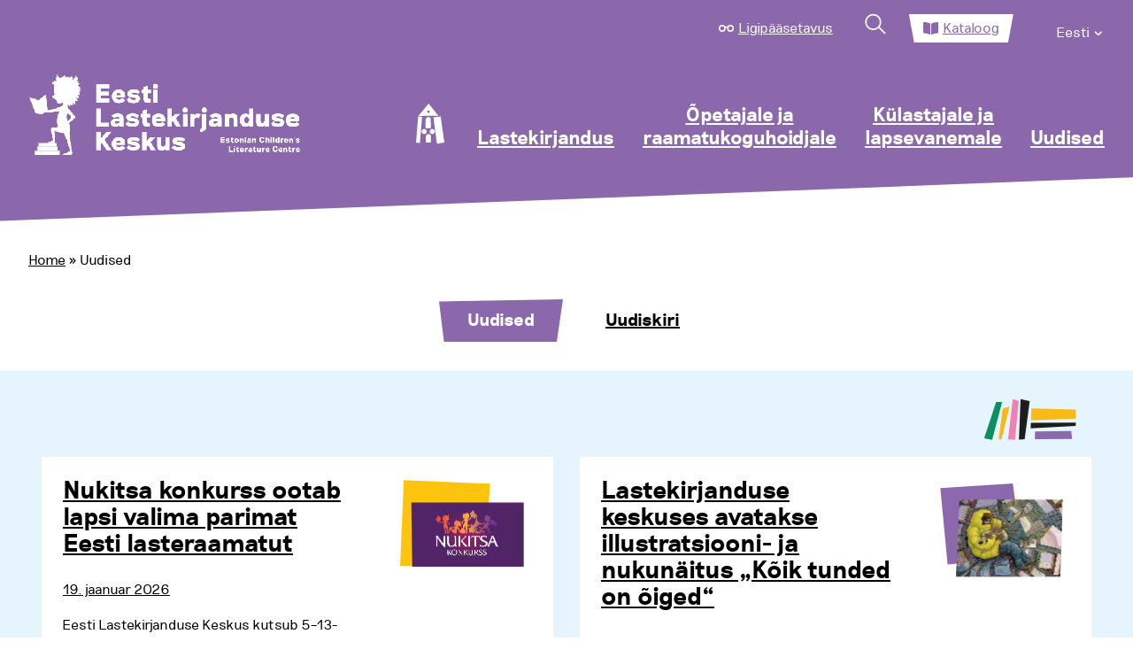

--- FILE ---
content_type: text/html; charset=UTF-8
request_url: https://elk.ee/uudised/
body_size: 22017
content:
<!doctype html>
<html lang="et">
<head>
	<meta charset="UTF-8">
	<meta name="viewport" content="width=device-width, initial-scale=1">
    <link rel="profile" href="https://gmpg.org/xfn/11">
    <link rel="stylesheet" href="https://maxcdn.bootstrapcdn.com/font-awesome/4.4.0/css/font-awesome.min.css">

    <meta name='robots' content='index, follow, max-image-preview:large, max-snippet:-1, max-video-preview:-1' />
<link rel="alternate" hreflang="et" href="https://elk.ee/uudised/" />
<link rel="alternate" hreflang="x-default" href="https://elk.ee/uudised/" />

	<!-- This site is optimized with the Yoast SEO plugin v26.7 - https://yoast.com/wordpress/plugins/seo/ -->
	<title>Uudised Archives - Eesti Lastekirjanduse Keskus</title>
	<link rel="canonical" href="https://elk.ee/uudised/" />
	<link rel="next" href="https://elk.ee/uudised/page/2/" />
	<meta property="og:locale" content="et_EE" />
	<meta property="og:type" content="article" />
	<meta property="og:title" content="Uudised Archives - Eesti Lastekirjanduse Keskus" />
	<meta property="og:url" content="https://elk.ee/uudised/" />
	<meta property="og:site_name" content="Eesti Lastekirjanduse Keskus" />
	<meta name="twitter:card" content="summary_large_image" />
	<script type="application/ld+json" class="yoast-schema-graph">{"@context":"https://schema.org","@graph":[{"@type":"CollectionPage","@id":"https://elk.ee/uudised/","url":"https://elk.ee/uudised/","name":"Uudised Archives - Eesti Lastekirjanduse Keskus","isPartOf":{"@id":"https://elk.ee/#website"},"primaryImageOfPage":{"@id":"https://elk.ee/uudised/#primaryimage"},"image":{"@id":"https://elk.ee/uudised/#primaryimage"},"thumbnailUrl":"https://elk.ee/wp-content/uploads/2024/01/Nukits_2023_FB_Event_Cover_1920x1005px-01.png","breadcrumb":{"@id":"https://elk.ee/uudised/#breadcrumb"},"inLanguage":"et"},{"@type":"ImageObject","inLanguage":"et","@id":"https://elk.ee/uudised/#primaryimage","url":"https://elk.ee/wp-content/uploads/2024/01/Nukits_2023_FB_Event_Cover_1920x1005px-01.png","contentUrl":"https://elk.ee/wp-content/uploads/2024/01/Nukits_2023_FB_Event_Cover_1920x1005px-01.png","width":800,"height":419},{"@type":"BreadcrumbList","@id":"https://elk.ee/uudised/#breadcrumb","itemListElement":[{"@type":"ListItem","position":1,"name":"Home","item":"https://elk.ee/"},{"@type":"ListItem","position":2,"name":"Uudised"}]},{"@type":"WebSite","@id":"https://elk.ee/#website","url":"https://elk.ee/","name":"Eesti Lastekirjanduse Keskus","description":"Eesti Lastekirjanduse Keskus","publisher":{"@id":"https://elk.ee/#organization"},"potentialAction":[{"@type":"SearchAction","target":{"@type":"EntryPoint","urlTemplate":"https://elk.ee/?s={search_term_string}"},"query-input":{"@type":"PropertyValueSpecification","valueRequired":true,"valueName":"search_term_string"}}],"inLanguage":"et"},{"@type":"Organization","@id":"https://elk.ee/#organization","name":"Eesti Lastekirjanduse Keskus","url":"https://elk.ee/","logo":{"@type":"ImageObject","inLanguage":"et","@id":"https://elk.ee/#/schema/logo/image/","url":"https://elk.ee/wp-content/uploads/2021/01/ELK_logo_valge-1.png","contentUrl":"https://elk.ee/wp-content/uploads/2021/01/ELK_logo_valge-1.png","width":516,"height":159,"caption":"Eesti Lastekirjanduse Keskus"},"image":{"@id":"https://elk.ee/#/schema/logo/image/"}}]}</script>
	<!-- / Yoast SEO plugin. -->


<link rel='dns-prefetch' href='//www.googletagmanager.com' />
<link rel="alternate" type="application/rss+xml" title="Eesti Lastekirjanduse Keskus &raquo; RSS" href="https://elk.ee/feed/" />
<link rel="alternate" type="application/rss+xml" title="Eesti Lastekirjanduse Keskus &raquo; Kommentaaride RSS" href="https://elk.ee/comments/feed/" />
<link rel="alternate" type="application/rss+xml" title="Eesti Lastekirjanduse Keskus &raquo; Uudised Rubriigi RSS" href="https://elk.ee/uudised/feed/" />
<style id='wp-img-auto-sizes-contain-inline-css'>
img:is([sizes=auto i],[sizes^="auto," i]){contain-intrinsic-size:3000px 1500px}
/*# sourceURL=wp-img-auto-sizes-contain-inline-css */
</style>
<link rel='stylesheet' id='main-styles-css' href='https://elk.ee/wp-content/themes/elk/assets/css/main.css?ver=2' media='all' />
<link rel='stylesheet' id='nukits-styles-css' href='https://elk.ee/wp-content/themes/elk/nukitsa-konkurss-2024.css?ver=2' media='all' />
<link rel='stylesheet' id='nukits25-styles-css' href='https://elk.ee/wp-content/themes/elk/nukitsa-konkurss-2025.css?ver=2' media='all' />
<style id='wp-emoji-styles-inline-css'>

	img.wp-smiley, img.emoji {
		display: inline !important;
		border: none !important;
		box-shadow: none !important;
		height: 1em !important;
		width: 1em !important;
		margin: 0 0.07em !important;
		vertical-align: -0.1em !important;
		background: none !important;
		padding: 0 !important;
	}
/*# sourceURL=wp-emoji-styles-inline-css */
</style>
<link rel='stylesheet' id='wp-block-library-css' href='https://elk.ee/wp-includes/css/dist/block-library/style.min.css?ver=6.9' media='all' />
<style id='wp-block-heading-inline-css'>
h1:where(.wp-block-heading).has-background,h2:where(.wp-block-heading).has-background,h3:where(.wp-block-heading).has-background,h4:where(.wp-block-heading).has-background,h5:where(.wp-block-heading).has-background,h6:where(.wp-block-heading).has-background{padding:1.25em 2.375em}h1.has-text-align-left[style*=writing-mode]:where([style*=vertical-lr]),h1.has-text-align-right[style*=writing-mode]:where([style*=vertical-rl]),h2.has-text-align-left[style*=writing-mode]:where([style*=vertical-lr]),h2.has-text-align-right[style*=writing-mode]:where([style*=vertical-rl]),h3.has-text-align-left[style*=writing-mode]:where([style*=vertical-lr]),h3.has-text-align-right[style*=writing-mode]:where([style*=vertical-rl]),h4.has-text-align-left[style*=writing-mode]:where([style*=vertical-lr]),h4.has-text-align-right[style*=writing-mode]:where([style*=vertical-rl]),h5.has-text-align-left[style*=writing-mode]:where([style*=vertical-lr]),h5.has-text-align-right[style*=writing-mode]:where([style*=vertical-rl]),h6.has-text-align-left[style*=writing-mode]:where([style*=vertical-lr]),h6.has-text-align-right[style*=writing-mode]:where([style*=vertical-rl]){rotate:180deg}
/*# sourceURL=https://elk.ee/wp-includes/blocks/heading/style.min.css */
</style>
<style id='wp-block-list-inline-css'>
ol,ul{box-sizing:border-box}:root :where(.wp-block-list.has-background){padding:1.25em 2.375em}
/*# sourceURL=https://elk.ee/wp-includes/blocks/list/style.min.css */
</style>
<style id='wp-block-paragraph-inline-css'>
.is-small-text{font-size:.875em}.is-regular-text{font-size:1em}.is-large-text{font-size:2.25em}.is-larger-text{font-size:3em}.has-drop-cap:not(:focus):first-letter{float:left;font-size:8.4em;font-style:normal;font-weight:100;line-height:.68;margin:.05em .1em 0 0;text-transform:uppercase}body.rtl .has-drop-cap:not(:focus):first-letter{float:none;margin-left:.1em}p.has-drop-cap.has-background{overflow:hidden}:root :where(p.has-background){padding:1.25em 2.375em}:where(p.has-text-color:not(.has-link-color)) a{color:inherit}p.has-text-align-left[style*="writing-mode:vertical-lr"],p.has-text-align-right[style*="writing-mode:vertical-rl"]{rotate:180deg}
/*# sourceURL=https://elk.ee/wp-includes/blocks/paragraph/style.min.css */
</style>
<style id='wp-block-spacer-inline-css'>
.wp-block-spacer{clear:both}
/*# sourceURL=https://elk.ee/wp-includes/blocks/spacer/style.min.css */
</style>
<style id='wp-block-table-inline-css'>
.wp-block-table{overflow-x:auto}.wp-block-table table{border-collapse:collapse;width:100%}.wp-block-table thead{border-bottom:3px solid}.wp-block-table tfoot{border-top:3px solid}.wp-block-table td,.wp-block-table th{border:1px solid;padding:.5em}.wp-block-table .has-fixed-layout{table-layout:fixed;width:100%}.wp-block-table .has-fixed-layout td,.wp-block-table .has-fixed-layout th{word-break:break-word}.wp-block-table.aligncenter,.wp-block-table.alignleft,.wp-block-table.alignright{display:table;width:auto}.wp-block-table.aligncenter td,.wp-block-table.aligncenter th,.wp-block-table.alignleft td,.wp-block-table.alignleft th,.wp-block-table.alignright td,.wp-block-table.alignright th{word-break:break-word}.wp-block-table .has-subtle-light-gray-background-color{background-color:#f3f4f5}.wp-block-table .has-subtle-pale-green-background-color{background-color:#e9fbe5}.wp-block-table .has-subtle-pale-blue-background-color{background-color:#e7f5fe}.wp-block-table .has-subtle-pale-pink-background-color{background-color:#fcf0ef}.wp-block-table.is-style-stripes{background-color:initial;border-collapse:inherit;border-spacing:0}.wp-block-table.is-style-stripes tbody tr:nth-child(odd){background-color:#f0f0f0}.wp-block-table.is-style-stripes.has-subtle-light-gray-background-color tbody tr:nth-child(odd){background-color:#f3f4f5}.wp-block-table.is-style-stripes.has-subtle-pale-green-background-color tbody tr:nth-child(odd){background-color:#e9fbe5}.wp-block-table.is-style-stripes.has-subtle-pale-blue-background-color tbody tr:nth-child(odd){background-color:#e7f5fe}.wp-block-table.is-style-stripes.has-subtle-pale-pink-background-color tbody tr:nth-child(odd){background-color:#fcf0ef}.wp-block-table.is-style-stripes td,.wp-block-table.is-style-stripes th{border-color:#0000}.wp-block-table.is-style-stripes{border-bottom:1px solid #f0f0f0}.wp-block-table .has-border-color td,.wp-block-table .has-border-color th,.wp-block-table .has-border-color tr,.wp-block-table .has-border-color>*{border-color:inherit}.wp-block-table table[style*=border-top-color] tr:first-child,.wp-block-table table[style*=border-top-color] tr:first-child td,.wp-block-table table[style*=border-top-color] tr:first-child th,.wp-block-table table[style*=border-top-color]>*,.wp-block-table table[style*=border-top-color]>* td,.wp-block-table table[style*=border-top-color]>* th{border-top-color:inherit}.wp-block-table table[style*=border-top-color] tr:not(:first-child){border-top-color:initial}.wp-block-table table[style*=border-right-color] td:last-child,.wp-block-table table[style*=border-right-color] th,.wp-block-table table[style*=border-right-color] tr,.wp-block-table table[style*=border-right-color]>*{border-right-color:inherit}.wp-block-table table[style*=border-bottom-color] tr:last-child,.wp-block-table table[style*=border-bottom-color] tr:last-child td,.wp-block-table table[style*=border-bottom-color] tr:last-child th,.wp-block-table table[style*=border-bottom-color]>*,.wp-block-table table[style*=border-bottom-color]>* td,.wp-block-table table[style*=border-bottom-color]>* th{border-bottom-color:inherit}.wp-block-table table[style*=border-bottom-color] tr:not(:last-child){border-bottom-color:initial}.wp-block-table table[style*=border-left-color] td:first-child,.wp-block-table table[style*=border-left-color] th,.wp-block-table table[style*=border-left-color] tr,.wp-block-table table[style*=border-left-color]>*{border-left-color:inherit}.wp-block-table table[style*=border-style] td,.wp-block-table table[style*=border-style] th,.wp-block-table table[style*=border-style] tr,.wp-block-table table[style*=border-style]>*{border-style:inherit}.wp-block-table table[style*=border-width] td,.wp-block-table table[style*=border-width] th,.wp-block-table table[style*=border-width] tr,.wp-block-table table[style*=border-width]>*{border-style:inherit;border-width:inherit}
/*# sourceURL=https://elk.ee/wp-includes/blocks/table/style.min.css */
</style>
<style id='global-styles-inline-css'>
:root{--wp--preset--aspect-ratio--square: 1;--wp--preset--aspect-ratio--4-3: 4/3;--wp--preset--aspect-ratio--3-4: 3/4;--wp--preset--aspect-ratio--3-2: 3/2;--wp--preset--aspect-ratio--2-3: 2/3;--wp--preset--aspect-ratio--16-9: 16/9;--wp--preset--aspect-ratio--9-16: 9/16;--wp--preset--color--black: #000000;--wp--preset--color--cyan-bluish-gray: #abb8c3;--wp--preset--color--white: #ffffff;--wp--preset--color--pale-pink: #f78da7;--wp--preset--color--vivid-red: #cf2e2e;--wp--preset--color--luminous-vivid-orange: #ff6900;--wp--preset--color--luminous-vivid-amber: #fcb900;--wp--preset--color--light-green-cyan: #7bdcb5;--wp--preset--color--vivid-green-cyan: #00d084;--wp--preset--color--pale-cyan-blue: #8ed1fc;--wp--preset--color--vivid-cyan-blue: #0693e3;--wp--preset--color--vivid-purple: #9b51e0;--wp--preset--gradient--vivid-cyan-blue-to-vivid-purple: linear-gradient(135deg,rgb(6,147,227) 0%,rgb(155,81,224) 100%);--wp--preset--gradient--light-green-cyan-to-vivid-green-cyan: linear-gradient(135deg,rgb(122,220,180) 0%,rgb(0,208,130) 100%);--wp--preset--gradient--luminous-vivid-amber-to-luminous-vivid-orange: linear-gradient(135deg,rgb(252,185,0) 0%,rgb(255,105,0) 100%);--wp--preset--gradient--luminous-vivid-orange-to-vivid-red: linear-gradient(135deg,rgb(255,105,0) 0%,rgb(207,46,46) 100%);--wp--preset--gradient--very-light-gray-to-cyan-bluish-gray: linear-gradient(135deg,rgb(238,238,238) 0%,rgb(169,184,195) 100%);--wp--preset--gradient--cool-to-warm-spectrum: linear-gradient(135deg,rgb(74,234,220) 0%,rgb(151,120,209) 20%,rgb(207,42,186) 40%,rgb(238,44,130) 60%,rgb(251,105,98) 80%,rgb(254,248,76) 100%);--wp--preset--gradient--blush-light-purple: linear-gradient(135deg,rgb(255,206,236) 0%,rgb(152,150,240) 100%);--wp--preset--gradient--blush-bordeaux: linear-gradient(135deg,rgb(254,205,165) 0%,rgb(254,45,45) 50%,rgb(107,0,62) 100%);--wp--preset--gradient--luminous-dusk: linear-gradient(135deg,rgb(255,203,112) 0%,rgb(199,81,192) 50%,rgb(65,88,208) 100%);--wp--preset--gradient--pale-ocean: linear-gradient(135deg,rgb(255,245,203) 0%,rgb(182,227,212) 50%,rgb(51,167,181) 100%);--wp--preset--gradient--electric-grass: linear-gradient(135deg,rgb(202,248,128) 0%,rgb(113,206,126) 100%);--wp--preset--gradient--midnight: linear-gradient(135deg,rgb(2,3,129) 0%,rgb(40,116,252) 100%);--wp--preset--font-size--small: 13px;--wp--preset--font-size--medium: 20px;--wp--preset--font-size--large: 36px;--wp--preset--font-size--x-large: 42px;--wp--preset--spacing--20: 0.44rem;--wp--preset--spacing--30: 0.67rem;--wp--preset--spacing--40: 1rem;--wp--preset--spacing--50: 1.5rem;--wp--preset--spacing--60: 2.25rem;--wp--preset--spacing--70: 3.38rem;--wp--preset--spacing--80: 5.06rem;--wp--preset--shadow--natural: 6px 6px 9px rgba(0, 0, 0, 0.2);--wp--preset--shadow--deep: 12px 12px 50px rgba(0, 0, 0, 0.4);--wp--preset--shadow--sharp: 6px 6px 0px rgba(0, 0, 0, 0.2);--wp--preset--shadow--outlined: 6px 6px 0px -3px rgb(255, 255, 255), 6px 6px rgb(0, 0, 0);--wp--preset--shadow--crisp: 6px 6px 0px rgb(0, 0, 0);}:where(.is-layout-flex){gap: 0.5em;}:where(.is-layout-grid){gap: 0.5em;}body .is-layout-flex{display: flex;}.is-layout-flex{flex-wrap: wrap;align-items: center;}.is-layout-flex > :is(*, div){margin: 0;}body .is-layout-grid{display: grid;}.is-layout-grid > :is(*, div){margin: 0;}:where(.wp-block-columns.is-layout-flex){gap: 2em;}:where(.wp-block-columns.is-layout-grid){gap: 2em;}:where(.wp-block-post-template.is-layout-flex){gap: 1.25em;}:where(.wp-block-post-template.is-layout-grid){gap: 1.25em;}.has-black-color{color: var(--wp--preset--color--black) !important;}.has-cyan-bluish-gray-color{color: var(--wp--preset--color--cyan-bluish-gray) !important;}.has-white-color{color: var(--wp--preset--color--white) !important;}.has-pale-pink-color{color: var(--wp--preset--color--pale-pink) !important;}.has-vivid-red-color{color: var(--wp--preset--color--vivid-red) !important;}.has-luminous-vivid-orange-color{color: var(--wp--preset--color--luminous-vivid-orange) !important;}.has-luminous-vivid-amber-color{color: var(--wp--preset--color--luminous-vivid-amber) !important;}.has-light-green-cyan-color{color: var(--wp--preset--color--light-green-cyan) !important;}.has-vivid-green-cyan-color{color: var(--wp--preset--color--vivid-green-cyan) !important;}.has-pale-cyan-blue-color{color: var(--wp--preset--color--pale-cyan-blue) !important;}.has-vivid-cyan-blue-color{color: var(--wp--preset--color--vivid-cyan-blue) !important;}.has-vivid-purple-color{color: var(--wp--preset--color--vivid-purple) !important;}.has-black-background-color{background-color: var(--wp--preset--color--black) !important;}.has-cyan-bluish-gray-background-color{background-color: var(--wp--preset--color--cyan-bluish-gray) !important;}.has-white-background-color{background-color: var(--wp--preset--color--white) !important;}.has-pale-pink-background-color{background-color: var(--wp--preset--color--pale-pink) !important;}.has-vivid-red-background-color{background-color: var(--wp--preset--color--vivid-red) !important;}.has-luminous-vivid-orange-background-color{background-color: var(--wp--preset--color--luminous-vivid-orange) !important;}.has-luminous-vivid-amber-background-color{background-color: var(--wp--preset--color--luminous-vivid-amber) !important;}.has-light-green-cyan-background-color{background-color: var(--wp--preset--color--light-green-cyan) !important;}.has-vivid-green-cyan-background-color{background-color: var(--wp--preset--color--vivid-green-cyan) !important;}.has-pale-cyan-blue-background-color{background-color: var(--wp--preset--color--pale-cyan-blue) !important;}.has-vivid-cyan-blue-background-color{background-color: var(--wp--preset--color--vivid-cyan-blue) !important;}.has-vivid-purple-background-color{background-color: var(--wp--preset--color--vivid-purple) !important;}.has-black-border-color{border-color: var(--wp--preset--color--black) !important;}.has-cyan-bluish-gray-border-color{border-color: var(--wp--preset--color--cyan-bluish-gray) !important;}.has-white-border-color{border-color: var(--wp--preset--color--white) !important;}.has-pale-pink-border-color{border-color: var(--wp--preset--color--pale-pink) !important;}.has-vivid-red-border-color{border-color: var(--wp--preset--color--vivid-red) !important;}.has-luminous-vivid-orange-border-color{border-color: var(--wp--preset--color--luminous-vivid-orange) !important;}.has-luminous-vivid-amber-border-color{border-color: var(--wp--preset--color--luminous-vivid-amber) !important;}.has-light-green-cyan-border-color{border-color: var(--wp--preset--color--light-green-cyan) !important;}.has-vivid-green-cyan-border-color{border-color: var(--wp--preset--color--vivid-green-cyan) !important;}.has-pale-cyan-blue-border-color{border-color: var(--wp--preset--color--pale-cyan-blue) !important;}.has-vivid-cyan-blue-border-color{border-color: var(--wp--preset--color--vivid-cyan-blue) !important;}.has-vivid-purple-border-color{border-color: var(--wp--preset--color--vivid-purple) !important;}.has-vivid-cyan-blue-to-vivid-purple-gradient-background{background: var(--wp--preset--gradient--vivid-cyan-blue-to-vivid-purple) !important;}.has-light-green-cyan-to-vivid-green-cyan-gradient-background{background: var(--wp--preset--gradient--light-green-cyan-to-vivid-green-cyan) !important;}.has-luminous-vivid-amber-to-luminous-vivid-orange-gradient-background{background: var(--wp--preset--gradient--luminous-vivid-amber-to-luminous-vivid-orange) !important;}.has-luminous-vivid-orange-to-vivid-red-gradient-background{background: var(--wp--preset--gradient--luminous-vivid-orange-to-vivid-red) !important;}.has-very-light-gray-to-cyan-bluish-gray-gradient-background{background: var(--wp--preset--gradient--very-light-gray-to-cyan-bluish-gray) !important;}.has-cool-to-warm-spectrum-gradient-background{background: var(--wp--preset--gradient--cool-to-warm-spectrum) !important;}.has-blush-light-purple-gradient-background{background: var(--wp--preset--gradient--blush-light-purple) !important;}.has-blush-bordeaux-gradient-background{background: var(--wp--preset--gradient--blush-bordeaux) !important;}.has-luminous-dusk-gradient-background{background: var(--wp--preset--gradient--luminous-dusk) !important;}.has-pale-ocean-gradient-background{background: var(--wp--preset--gradient--pale-ocean) !important;}.has-electric-grass-gradient-background{background: var(--wp--preset--gradient--electric-grass) !important;}.has-midnight-gradient-background{background: var(--wp--preset--gradient--midnight) !important;}.has-small-font-size{font-size: var(--wp--preset--font-size--small) !important;}.has-medium-font-size{font-size: var(--wp--preset--font-size--medium) !important;}.has-large-font-size{font-size: var(--wp--preset--font-size--large) !important;}.has-x-large-font-size{font-size: var(--wp--preset--font-size--x-large) !important;}
/*# sourceURL=global-styles-inline-css */
</style>

<style id='classic-theme-styles-inline-css'>
/*! This file is auto-generated */
.wp-block-button__link{color:#fff;background-color:#32373c;border-radius:9999px;box-shadow:none;text-decoration:none;padding:calc(.667em + 2px) calc(1.333em + 2px);font-size:1.125em}.wp-block-file__button{background:#32373c;color:#fff;text-decoration:none}
/*# sourceURL=/wp-includes/css/classic-themes.min.css */
</style>
<link rel='stylesheet' id='pb-accordion-blocks-style-css' href='https://elk.ee/wp-content/plugins/accordion-blocks/build/index.css?ver=1769257795' media='all' />
<link rel='stylesheet' id='responsive-lightbox-swipebox-css' href='https://elk.ee/wp-content/plugins/responsive-lightbox/assets/swipebox/swipebox.min.css?ver=1.5.2' media='all' />
<link rel='stylesheet' id='social-widget-css' href='https://elk.ee/wp-content/plugins/social-media-widget/social_widget.css?ver=6.9' media='all' />
<link rel='stylesheet' id='wpml-legacy-horizontal-list-0-css' href='https://elk.ee/wp-content/plugins/sitepress-multilingual-cms/templates/language-switchers/legacy-list-horizontal/style.min.css?ver=1' media='all' />
<style id='wpml-legacy-horizontal-list-0-inline-css'>
.wpml-ls-statics-shortcode_actions, .wpml-ls-statics-shortcode_actions .wpml-ls-sub-menu, .wpml-ls-statics-shortcode_actions a {border-color:#cdcdcd;}.wpml-ls-statics-shortcode_actions a, .wpml-ls-statics-shortcode_actions .wpml-ls-sub-menu a, .wpml-ls-statics-shortcode_actions .wpml-ls-sub-menu a:link, .wpml-ls-statics-shortcode_actions li:not(.wpml-ls-current-language) .wpml-ls-link, .wpml-ls-statics-shortcode_actions li:not(.wpml-ls-current-language) .wpml-ls-link:link {color:#444444;background-color:#ffffff;}.wpml-ls-statics-shortcode_actions .wpml-ls-sub-menu a:hover,.wpml-ls-statics-shortcode_actions .wpml-ls-sub-menu a:focus, .wpml-ls-statics-shortcode_actions .wpml-ls-sub-menu a:link:hover, .wpml-ls-statics-shortcode_actions .wpml-ls-sub-menu a:link:focus {color:#000000;background-color:#eeeeee;}.wpml-ls-statics-shortcode_actions .wpml-ls-current-language > a {color:#444444;background-color:#ffffff;}.wpml-ls-statics-shortcode_actions .wpml-ls-current-language:hover>a, .wpml-ls-statics-shortcode_actions .wpml-ls-current-language>a:focus {color:#000000;background-color:#eeeeee;}
/*# sourceURL=wpml-legacy-horizontal-list-0-inline-css */
</style>
<link rel='stylesheet' id='wpml-menu-item-0-css' href='https://elk.ee/wp-content/plugins/sitepress-multilingual-cms/templates/language-switchers/menu-item/style.min.css?ver=1' media='all' />
<link rel='stylesheet' id='megamenu-css' href='https://elk.ee/wp-content/uploads/maxmegamenu/style_et.css?ver=c2ca5a' media='all' />
<link rel='stylesheet' id='dashicons-css' href='https://elk.ee/wp-includes/css/dashicons.min.css?ver=6.9' media='all' />
<link rel='stylesheet' id='megamenu-genericons-css' href='https://elk.ee/wp-content/plugins/megamenu-pro/icons/genericons/genericons/genericons.css?ver=2.4.4' media='all' />
<link rel='stylesheet' id='megamenu-fontawesome-css' href='https://elk.ee/wp-content/plugins/megamenu-pro/icons/fontawesome/css/font-awesome.min.css?ver=2.4.4' media='all' />
<link rel='stylesheet' id='megamenu-fontawesome5-css' href='https://elk.ee/wp-content/plugins/megamenu-pro/icons/fontawesome5/css/all.min.css?ver=2.4.4' media='all' />
<link rel='stylesheet' id='megamenu-fontawesome6-css' href='https://elk.ee/wp-content/plugins/megamenu-pro/icons/fontawesome6/css/all.min.css?ver=2.4.4' media='all' />
<link rel='stylesheet' id='elk-style-css' href='https://elk.ee/wp-content/themes/elk/style.css?ver=1.0.0' media='all' />
<link rel='stylesheet' id='tablepress-default-css' href='https://elk.ee/wp-content/plugins/tablepress/css/build/default.css?ver=3.2.6' media='all' />
<link rel='stylesheet' id='lightboxStyle-css' href='https://elk.ee/wp-content/plugins/lightbox-plus/css/shadowed/colorbox.min.css?ver=2.7.2' media='screen' />
<script src="https://elk.ee/wp-includes/js/jquery/jquery.min.js?ver=3.7.1" id="jquery-core-js"></script>
<script src="https://elk.ee/wp-includes/js/jquery/jquery-migrate.min.js?ver=3.4.1" id="jquery-migrate-js"></script>
<script src="https://elk.ee/wp-content/plugins/WPCMP_01_march_2012/effects.js?ver=6.9" id="team-effects-js"></script>
<script src="https://elk.ee/wp-content/plugins/responsive-lightbox/assets/infinitescroll/infinite-scroll.pkgd.min.js?ver=4.0.1" id="responsive-lightbox-infinite-scroll-js"></script>
<link rel="https://api.w.org/" href="https://elk.ee/wp-json/" /><link rel="alternate" title="JSON" type="application/json" href="https://elk.ee/wp-json/wp/v2/categories/1" /><link rel="EditURI" type="application/rsd+xml" title="RSD" href="https://elk.ee/xmlrpc.php?rsd" />
<meta name="generator" content="WordPress 6.9" />
<style>
#team-list{
	padding:0px;
	margin:0px;
	font-family:Arial;
	font-size:15px;
	color:#000000;
	overflow:visible;
}
#team-list ul{
	list-style-type:none;
}
#team-list ul li .item{
	border: solid 1px #CCC;
	-moz-box-shadow: 1px 1px 5px #999;
	-webkit-box-shadow: 1px 1px 5px #999;
        box-shadow: 1px 1px 5px #999;
}
#team-list ul li{
	float:left;
	margin-left:10px;
    margin-right:10px;
    margin-top:30px;
    margin-bottom:30px;
    overflow:hidden;	
}
#team-list ul li p{
	margin:5px;
	padding:0px;
}
#team-list ul li img{
	padding:0px;
	margin:0px;
	border:1px solid white;
	text-align:center;
	margin:4px;
	-moz-box-shadow: 1px 1px 5px #999;
	-webkit-box-shadow: 1px 1px 5px #999;
        box-shadow: 1px 1px 5px #999;
    width:150px;
    height:150px;
     			border:0px solid #ffffff;   	
    }

.contact-man-name{
	font-weight:bold;
}

.team-meta p{
	text-align:center;
}
.item{
	text-align:center;
}
</style><meta name="generator" content="WPML ver:4.8.6 stt:1,15;" />
<meta name="generator" content="Site Kit by Google 1.170.0" />
<!-- Lara's Google Analytics - https://www.xtraorbit.com/wordpress-google-analytics-dashboard-widget/ -->
<script async src="https://www.googletagmanager.com/gtag/js?id=G-TF05V70D9X"></script>
<script>
  window.dataLayer = window.dataLayer || [];
  function gtag(){dataLayer.push(arguments);}
  gtag('js', new Date());
  gtag('config', 'G-TF05V70D9X');
</script>

<noscript><style>.simply-gallery-amp{ display: block !important; }</style></noscript><noscript><style>.sgb-preloader{ display: none !important; }</style></noscript>
<!-- Meta Pixel Code -->
<script>
!function(f,b,e,v,n,t,s){if(f.fbq)return;n=f.fbq=function(){n.callMethod?
n.callMethod.apply(n,arguments):n.queue.push(arguments)};if(!f._fbq)f._fbq=n;
n.push=n;n.loaded=!0;n.version='2.0';n.queue=[];t=b.createElement(e);t.async=!0;
t.src=v;s=b.getElementsByTagName(e)[0];s.parentNode.insertBefore(t,s)}(window,
document,'script','https://connect.facebook.net/en_US/fbevents.js');
</script>
<!-- End Meta Pixel Code -->
<script>var url = window.location.origin + '?ob=open-bridge';
            fbq('set', 'openbridge', '6104447672962332', url);
fbq('init', '6104447672962332', {}, {
    "agent": "wordpress-6.9-4.1.5"
})</script><script>
    fbq('track', 'PageView', []);
  </script><link rel="icon" href="https://elk.ee/wp-content/uploads/2021/05/cropped-favicon-32x32.png" sizes="32x32" />
<link rel="icon" href="https://elk.ee/wp-content/uploads/2021/05/cropped-favicon-192x192.png" sizes="192x192" />
<link rel="apple-touch-icon" href="https://elk.ee/wp-content/uploads/2021/05/cropped-favicon-180x180.png" />
<meta name="msapplication-TileImage" content="https://elk.ee/wp-content/uploads/2021/05/cropped-favicon-270x270.png" />
		<style id="wp-custom-css">
			@media screen and (min-width: 64em) {
	/*.custom-logo-link img {
		transform: scale(.7);
		margin-top: -3.5rem;
	}*/
}		</style>
		<style>/** Mega Menu CSS: fs **/</style>
</head>

<body class="archive category category-uudised category-1 wp-custom-logo wp-theme-elk mega-menu-menu-1 hfeed post-nukitsa-konkurss-ootab-lapsi-valima-parimat-eesti-lasteraamatut loggedout">

<!-- Meta Pixel Code -->
<noscript>
<img height="1" width="1" style="display:none" alt="fbpx"
src="https://www.facebook.com/tr?id=6104447672962332&ev=PageView&noscript=1" />
</noscript>
<!-- End Meta Pixel Code -->
<div id="page" class="site">

    <div>
                    <a href="#primary" class="hidden-access">Hüppa põhisisu juurde</a>
            </div>

    <nav class="nav fixed-nav-height">
        <div class="grid-container grid-x  fixed-nav-height space-even">
            <div class="cell small-12 upper-menu-wrapper">
                <ul class="upper-menu grid-x">
                    <li>
                        <svg width="22" height="10" viewBox="0 0 22 10" fill="none" xmlns="http://www.w3.org/2000/svg">
                            <circle cx="5" cy="5" r="4" stroke="white" stroke-width="2"/>
                            <circle cx="17" cy="5" r="4" stroke="white" stroke-width="2"/>
                            <path d="M9 3.76389C9.53076 3.28885 10.2316 3 11 3C11.7684 3 12.4692 3.28885 13 3.76389" stroke="white" stroke-width="2"/>
                        </svg>
                        <a href="#" class="ligipaasetavus-item">Ligipääsetavus</a>
                    </li>
                    <li>
                        <a href="#" class="search-item">
                            <svg width="38" height="38" viewBox="0 0 38 38" fill="none" xmlns="http://www.w3.org/2000/svg">
                                <circle cx="15.435" cy="15.435" r="9.5" transform="rotate(-45 15.435 15.435)" stroke="white" stroke-width="2"/>
                                <line x1="22.5061" y1="21.799" x2="30.9914" y2="30.2843" stroke="white" stroke-width="2"/>
                            </svg>
                        </a>
                    </li>
                    <li class="selected shape-2">
                        <svg width="22" height="18" viewBox="0 0 22 18" fill="none" xmlns="http://www.w3.org/2000/svg">
                            <path d="M20.7098 0.00218193C18.6167 0.127137 14.4566 0.581956 11.8884 2.2357C11.7112 2.3498 11.6107 2.55271 11.6107 2.76485V17.3846C11.6107 17.8486 12.0931 18.1419 12.4999 17.9266C15.1422 16.5275 18.9635 16.1459 20.853 16.0414C21.4981 16.0056 21.9996 15.4616 21.9996 14.8095V1.23566C22 0.524099 21.4133 -0.0396036 20.7098 0.00218193ZM10.1112 2.2357C7.5434 0.581956 3.38326 0.127538 1.29021 0.00218193C0.586667 -0.0396036 0 0.524099 0 1.23566V14.8099C0 15.4624 0.501493 16.0064 1.1466 16.0418C3.03684 16.1463 6.8601 16.5284 9.5024 17.9282C9.90802 18.1431 10.3889 17.8502 10.3889 17.3874V2.75761C10.3889 2.54507 10.2888 2.35021 10.1112 2.2357Z" fill="#8B68AD"/>
                        </svg>
	                    		                    <a href="https://riksweb.elk.ee/index.asp?action=1" target="_blank">Kataloog</a>
                                            </li>
	                <!--
                    <li>
                        <a href="#">eesti keeles</a>
                    </li>
	                -->
	                <li>
		                <div class="menu-top-menu-container"><ul id="top-menu" class="menu"><li id="menu-item-wpml-ls-1182-et" class="menu-item-language menu-item-language-current menu-item wpml-ls-slot-1182 wpml-ls-item wpml-ls-item-et wpml-ls-current-language wpml-ls-menu-item wpml-ls-first-item wpml-ls-last-item menu-item-type-wpml_ls_menu_item menu-item-object-wpml_ls_menu_item menu-item-wpml-ls-1182-et"><a href="https://elk.ee/uudised/" role="menuitem"><span class="wpml-ls-native" lang="et">Eesti</span></a></li>
</ul></div>	                </li>
                </ul>
            </div>
            <div class="cell small-5 large-3 logo-wrapper">
                <a href="https://elk.ee/" class="custom-logo-link" rel="home"><img width="516" height="159" src="https://elk.ee/wp-content/uploads/2021/01/ELK_logo_valge-1.png" class="custom-logo" alt="Eesti Lastekirjanduse Keskus" decoding="async" fetchpriority="high" srcset="https://elk.ee/wp-content/uploads/2021/01/ELK_logo_valge-1.png 516w, https://elk.ee/wp-content/uploads/2021/01/ELK_logo_valge-1-300x92.png 300w, https://elk.ee/wp-content/uploads/2021/01/ELK_logo_valge-1-150x46.png 150w" sizes="(max-width: 516px) 100vw, 516px" /></a>            </div>
            <!--<div class="cell small-6 large-9 mobile-menu-item-wrapper hide-for-large">
                <ul class=" grid-x">
                    <li class="menu-item "><svg width="38" height="38" viewBox="0 0 38 38" fill="none" xmlns="http://www.w3.org/2000/svg">
                            <circle cx="15.435" cy="15.435" r="9.5" transform="rotate(-45 15.435 15.435)" stroke="white" stroke-width="2"/>
                            <line x1="22.5061" y1="21.799" x2="30.9913" y2="30.2843" stroke="white" stroke-width="2"/>
                        </svg>
                    </li>
                    <li class="menu-item ">
                        <svg width="52" height="42" viewBox="0 0 52 42" fill="none" xmlns="http://www.w3.org/2000/svg">
                            <path d="M0.308245 8.711L45.8041 6.57958L45.5199 0.514902L0 2.13142L0.308245 8.711Z" fill="white"/>
                            <path d="M6.12903 23.5906H51.6747V12.0621L6.12903 13.0922V23.5906Z" fill="white"/>
                            <path d="M0.129028 41.5914H45.6747V31.093L0.129028 30.0621V41.5914Z" fill="white"/>
                        </svg>

                    </li>
                </ul>
            </div>-->
            <div class="cell medium-9 menu-item-wrapper main-header-menu">
                <div id="mega-menu-wrap-menu-1" class="mega-menu-wrap"><div class="mega-menu-toggle"><div class="mega-toggle-blocks-left"><div class='mega-toggle-block mega-html-block mega-toggle-block-1' id='mega-toggle-block-1'><a href="https://elk.ee/" class="custom-logo-link" rel="home" aria-current="page"><img width="399" height="110" src="https://elk.ee/wp-content/uploads/2020/10/logo.png" class="custom-logo" alt="Eesti Lastekirjanduse Keskus" srcset="https://elk.ee/wp-content/uploads/2020/10/logo.png 399w, https://elk.ee/wp-content/uploads/2020/10/logo-300x83.png 300w, https://elk.ee/wp-content/uploads/2020/10/logo-150x41.png 150w" sizes="(max-width: 399px) 100vw, 399px"></a></div></div><div class="mega-toggle-blocks-center"></div><div class="mega-toggle-blocks-right"><div class='mega-toggle-block mega-menu-toggle-animated-block mega-toggle-block-2' id='mega-toggle-block-2'><button aria-label="Toggle Menu" class="mega-toggle-animated mega-toggle-animated-slider" type="button" aria-expanded="false">
                  <span class="mega-toggle-animated-box">
                    <span class="mega-toggle-animated-inner"></span>
                  </span>
                </button></div></div></div><ul id="mega-menu-menu-1" class="mega-menu max-mega-menu mega-menu-horizontal mega-no-js" data-event="hover_intent" data-effect="fade_up" data-effect-speed="200" data-effect-mobile="disabled" data-effect-speed-mobile="0" data-panel-width=".nav" data-panel-inner-width=".print-logo-container" data-mobile-force-width="false" data-second-click="go" data-document-click="collapse" data-vertical-behaviour="standard" data-breakpoint="1023" data-unbind="true" data-mobile-state="collapse_all" data-mobile-direction="vertical" data-hover-intent-timeout="300" data-hover-intent-interval="100" data-overlay-desktop="false" data-overlay-mobile="false"><li class="mega-menu-item mega-menu-item-type-post_type mega-menu-item-object-page mega-menu-item-home mega-align-bottom-left mega-menu-flyout mega-menu-item-40241" id="mega-menu-item-40241"><a class="mega-menu-link" href="https://elk.ee/" tabindex="0"><svg width="32" height="46" viewBox="0 0 32 46" fill="none" xmlns="http://www.w3.org/2000/svg">                                 <path d="M11.1671 29.5027C12.2904 30.605 12.3077 32.4097 11.2058 33.5331C10.104 34.6567 8.30034 34.674 7.17557 33.5717C6.05266 32.4697 6.03531 30.6649 7.13677 29.5415C8.23875 28.4174 10.0424 28.4002 11.1671 29.5027Z" fill="white"></path>                                 <path d="M11.007 44.0801L10.9502 38.1578C10.9502 38.1578 10.9538 34.4462 14.1125 34.416C17.2703 34.3857 16.7939 38.1806 16.7939 38.1806L16.8499 44.0239L11.007 44.0801Z" fill="white"></path>                                 <path d="M10.8509 27.8135L10.765 18.8512C10.765 18.8512 10.7684 15.1393 13.9273 15.1091C17.0849 15.079 16.6085 18.874 16.6085 18.874L16.6938 27.7575L10.8509 27.8135Z" fill="white"></path>                                 <path d="M19.6626 15.5346L23.5866 45.3536L32.0001 44.0228L27.8178 14.5498L19.6626 15.5346Z" fill="white"></path>                                 <path d="M4.40416 44.4316L0 44.0973L2.41594 14.4888L6.8201 14.8231L4.40416 44.4316Z" fill="white"></path>                                 <path d="M20.327 29.5027C21.4502 30.605 21.4675 32.4097 20.3656 33.5331C19.2638 34.6567 17.4603 34.674 16.3354 33.5717C15.2125 32.4697 15.1951 30.6649 16.2964 29.5415C17.3986 28.4174 19.2022 28.4002 20.327 29.5027Z" fill="white"></path>                                 <path fill-rule="evenodd" clip-rule="evenodd" d="M14.3085 0L2.60803 13.9378L25.2172 13.7208L14.3085 0ZM15.0333 10.1254C15.5815 9.56645 15.5718 8.66881 15.0132 8.12046C14.4538 7.57194 13.5565 7.58062 13.0085 8.13969C12.4605 8.69858 12.469 9.5964 13.0286 10.1446C13.5871 10.6929 14.4853 10.6842 15.0333 10.1254Z" fill="white"></path>                             </svg></a></li><li class="mega-menu-item mega-menu-item-type-custom mega-menu-item-object-custom mega-menu-item-has-children mega-menu-megamenu mega-menu-grid mega-align-bottom-left mega-menu-grid mega-menu-item-40242" id="mega-menu-item-40242"><a class="mega-menu-link" href="#" aria-expanded="false" tabindex="0">Lastekirjandus<span class="mega-indicator" aria-hidden="true"></span></a>
<ul class="mega-sub-menu" role='presentation'>
<li class="mega-menu-row" id="mega-menu-40242-0">
	<ul class="mega-sub-menu" style='--columns:12' role='presentation'>
<li class="mega-menu-column mega-menu-columns-3-of-12" style="--columns:12; --span:3" id="mega-menu-40242-0-0">
		<ul class="mega-sub-menu">
<li class="mega-menu-item mega-menu-item-type-widget widget_media_image mega-menu-item-media_image-2" id="mega-menu-item-media_image-2"><h4 class="mega-block-title">Kirjanikud</h4><a href="/kirjanikud"><img width="147" height="120" src="https://elk.ee/wp-content/uploads/2020/10/Kirjanikud.png" class="image wp-image-40251  attachment-full size-full" alt="" style="max-width: 100%; height: auto;" decoding="async" /></a></li>		</ul>
</li><li class="mega-menu-column mega-menu-columns-3-of-12" style="--columns:12; --span:3" id="mega-menu-40242-0-1">
		<ul class="mega-sub-menu">
<li class="mega-menu-item mega-menu-item-type-widget widget_media_image mega-menu-item-media_image-3" id="mega-menu-item-media_image-3"><h4 class="mega-block-title">Illustraatorid</h4><a href="/illustraatorid"><img width="119" height="120" src="https://elk.ee/wp-content/uploads/2020/10/Illustraatorid.png" class="image wp-image-40249  attachment-full size-full" alt="" style="max-width: 100%; height: auto;" decoding="async" /></a></li>		</ul>
</li><li class="mega-menu-column mega-menu-columns-3-of-12" style="--columns:12; --span:3" id="mega-menu-40242-0-2">
		<ul class="mega-sub-menu">
<li class="mega-menu-item mega-menu-item-type-widget widget_nav_menu mega-menu-item-nav_menu-4" id="mega-menu-item-nav_menu-4"><div class="menu-lastekirjandus-1-container"><ul id="menu-lastekirjandus-1" class="menu"><li id="menu-item-44191" class="menu-item menu-item-type-post_type menu-item-object-page menu-item-44191"><a href="https://elk.ee/lastekirjandus/raamatusoovitused/">Raamatusoovitused</a></li>
<li id="menu-item-40287" class="menu-item menu-item-type-post_type menu-item-object-page menu-item-40287"><a href="https://elk.ee/lastekirjandus/auhinnad-voistlused/">Auhinnad</a></li>
<li id="menu-item-40288" class="menu-item menu-item-type-post_type menu-item-object-page menu-item-40288"><a href="https://elk.ee/lastekirjandus/loomekonkursid/">Loomekonkursid</a></li>
<li id="menu-item-61434" class="menu-item menu-item-type-post_type menu-item-object-page menu-item-61434"><a href="https://elk.ee/lastekirjandus/lastekirjanduse-residentuur/">Lastekirjanduse residentuur</a></li>
<li id="menu-item-48716" class="menu-item menu-item-type-post_type menu-item-object-page menu-item-48716"><a href="https://elk.ee/lastekirjandus/ajalugu/">Eesti lastekirjanduse ajalugu</a></li>
<li id="menu-item-54282" class="menu-item menu-item-type-post_type menu-item-object-page menu-item-54282"><a href="https://elk.ee/lastekirjandus/kalender/">Lastekirjanduse tähtpäevad</a></li>
<li id="menu-item-43979" class="menu-item menu-item-type-post_type menu-item-object-page menu-item-43979"><a href="https://elk.ee/lastekirjandus/tolked/">Eesti lastekirjanduse tõlked</a></li>
</ul></div></li>		</ul>
</li><li class="mega-menu-column mega-menu-columns-3-of-12" style="--columns:12; --span:3" id="mega-menu-40242-0-3">
		<ul class="mega-sub-menu">
<li class="mega-menu-item mega-menu-item-type-widget widget_nav_menu mega-menu-item-nav_menu-5" id="mega-menu-item-nav_menu-5"><div class="menu-lastekirjandus-2-container"><ul id="menu-lastekirjandus-2" class="menu"><li id="menu-item-40293" class="menu-item menu-item-type-post_type menu-item-object-page menu-item-40293"><a href="https://elk.ee/lastekirjandus/lastekirjanduse-uurimine-lut/">Lastekirjanduse uurimine</a></li>
<li id="menu-item-40294" class="menu-item menu-item-type-post_type menu-item-object-page menu-item-40294"><a href="https://elk.ee/lastekirjandus/valjaanded/">Väljaanded</a></li>
<li id="menu-item-40295" class="menu-item menu-item-type-post_type menu-item-object-page menu-item-40295"><a href="https://elk.ee/lastekirjandus/artiklid-ettekanded/">Artiklid, ettekanded</a></li>
<li id="menu-item-58686" class="menu-item menu-item-type-post_type menu-item-object-page menu-item-58686"><a href="https://elk.ee/lastekirjandus/lasteraamatute-kujundamise-seminar/">Lasteraamatute kujundamise põhitõed</a></li>
<li id="menu-item-40296" class="menu-item menu-item-type-post_type menu-item-object-page menu-item-40296"><a href="https://elk.ee/lastekirjandus/kasulikud-lingid/">Kasulikud lingid</a></li>
<li id="menu-item-54189" class="menu-item menu-item-type-custom menu-item-object-custom menu-item-54189"><a target="_blank" href="https://www.ellsa.ee">Autorite andmebaas ELLSA</a></li>
<li id="menu-item-62800" class="menu-item menu-item-type-post_type menu-item-object-page menu-item-62800"><a href="https://elk.ee/lastekirjandus/edgar-valteri-parand/">Edgar Valteri pärand</a></li>
</ul></div></li>		</ul>
</li>	</ul>
</li></ul>
</li><li class="mega-menu-item mega-menu-item-type-custom mega-menu-item-object-custom mega-menu-item-has-children mega-menu-megamenu mega-menu-grid mega-align-bottom-left mega-menu-grid mega-menu-item-40243" id="mega-menu-item-40243"><a class="mega-menu-link" href="#" aria-expanded="false" tabindex="0">Õpetajale ja <br>raamatukoguhoidjale<span class="mega-indicator" aria-hidden="true"></span></a>
<ul class="mega-sub-menu" role='presentation'>
<li class="mega-menu-row" id="mega-menu-40243-0">
	<ul class="mega-sub-menu" style='--columns:12' role='presentation'>
<li class="mega-menu-column mega-menu-columns-3-of-12" style="--columns:12; --span:3" id="mega-menu-40243-0-0">
		<ul class="mega-sub-menu">
<li class="mega-menu-item mega-menu-item-type-widget widget_media_image mega-menu-item-media_image-4" id="mega-menu-item-media_image-4"><h4 class="mega-block-title">Lugemisisu</h4><a href="/opetajale/lugemisisu/"><img width="162" height="124" src="https://elk.ee/wp-content/uploads/2020/10/lugemisisu.png" class="image wp-image-40333  attachment-full size-full" alt="" style="max-width: 100%; height: auto;" decoding="async" srcset="https://elk.ee/wp-content/uploads/2020/10/lugemisisu.png 162w, https://elk.ee/wp-content/uploads/2020/10/lugemisisu-150x115.png 150w" sizes="(max-width: 162px) 100vw, 162px" /></a></li>		</ul>
</li><li class="mega-menu-column mega-menu-columns-3-of-12" style="--columns:12; --span:3" id="mega-menu-40243-0-1">
		<ul class="mega-sub-menu">
<li class="mega-menu-item mega-menu-item-type-widget widget_media_image mega-menu-item-media_image-5" id="mega-menu-item-media_image-5"><h4 class="mega-block-title">Gruppide külastused</h4><a href="/opetajale/lasteruhmade-kulastused/"><img width="624" height="550" src="https://elk.ee/wp-content/uploads/2020/12/raamatoun-e1611065302288.png" class="image wp-image-43033  attachment-full size-full" alt="" style="max-width: 100%; height: auto;" decoding="async" srcset="https://elk.ee/wp-content/uploads/2020/12/raamatoun-e1611065302288.png 624w, https://elk.ee/wp-content/uploads/2020/12/raamatoun-e1611065302288-300x264.png 300w, https://elk.ee/wp-content/uploads/2020/12/raamatoun-e1611065302288-150x132.png 150w" sizes="(max-width: 624px) 100vw, 624px" /></a></li>		</ul>
</li><li class="mega-menu-column mega-menu-columns-3-of-12" style="--columns:12; --span:3" id="mega-menu-40243-0-2">
		<ul class="mega-sub-menu">
<li class="mega-menu-item mega-menu-item-type-widget widget_nav_menu mega-menu-item-nav_menu-6" id="mega-menu-item-nav_menu-6"><div class="menu-opetajale-ja-raamatukoguhoidjale-1-container"><ul id="menu-opetajale-ja-raamatukoguhoidjale-1" class="menu"><li id="menu-item-54191" class="menu-item menu-item-type-post_type menu-item-object-page menu-item-54191"><a href="https://elk.ee/opetajale/lasteruhmade-kulastused/">Gruppide külastused</a></li>
<li id="menu-item-56851" class="menu-item menu-item-type-post_type menu-item-object-page menu-item-56851"><a href="https://elk.ee/opetajale/koolipaev-puust-ja-punaseks/">Koolipäev „Puust ja punaseks”</a></li>
<li id="menu-item-52088" class="menu-item menu-item-type-post_type menu-item-object-page menu-item-52088"><a href="https://elk.ee/lastekirjandus/auhinnad-voistlused/nukitsa-konkurss-2/">Nukitsa auhind</a></li>
<li id="menu-item-40297" class="menu-item menu-item-type-post_type menu-item-object-page menu-item-40297"><a href="https://elk.ee/opetajale/teabepaevad/">Teabepäevad</a></li>
<li id="menu-item-52202" class="menu-item menu-item-type-post_type menu-item-object-page menu-item-52202"><a href="https://elk.ee/opetajale/erialapaevad-maakondades/">Erialapäevad maakondades</a></li>
<li id="menu-item-43955" class="menu-item menu-item-type-post_type menu-item-object-page menu-item-43955"><a href="https://elk.ee/opetajale/teabepaevad/konverentsid-seminarid/">Seminar „Laps kirjanduses“</a></li>
<li id="menu-item-40299" class="menu-item menu-item-type-post_type menu-item-object-page menu-item-40299"><a href="https://elk.ee/opetajale/lasteraamatukogud-eestis/">Lasteraamatukogud Eestis</a></li>
<li id="menu-item-63714" class="menu-item menu-item-type-post_type menu-item-object-page menu-item-63714"><a href="https://elk.ee/opetajale/randnaitused/">Rändnäitused</a></li>
</ul></div></li>		</ul>
</li><li class="mega-menu-column mega-menu-columns-3-of-12" style="--columns:12; --span:3" id="mega-menu-40243-0-3">
		<ul class="mega-sub-menu">
<li class="mega-menu-item mega-menu-item-type-widget widget_nav_menu mega-menu-item-nav_menu-7" id="mega-menu-item-nav_menu-7"><div class="menu-opetajale-ja-raamatukoguhoidjale-2-container"><ul id="menu-opetajale-ja-raamatukoguhoidjale-2" class="menu"><li id="menu-item-40302" class="menu-item menu-item-type-post_type menu-item-object-page menu-item-40302"><a href="https://elk.ee/lastekirjandus/raamatusoovitused/">Raamatusoovitused</a></li>
<li id="menu-item-61790" class="menu-item menu-item-type-post_type menu-item-object-page menu-item-61790"><a href="https://elk.ee/lastekirjandus/raamatusoovitused/kooslugemise-paev/">Kooslugemise päev</a></li>
<li id="menu-item-40304" class="menu-item menu-item-type-post_type menu-item-object-page menu-item-40304"><a href="https://elk.ee/opetajale/ettelugemise-paev/">Ettelugemise päev</a></li>
<li id="menu-item-53147" class="menu-item menu-item-type-post_type menu-item-object-page menu-item-53147"><a href="https://elk.ee/opetajale/konkursid-lastele-ja-noortele/">Konkursid lastele ja noortele</a></li>
<li id="menu-item-61791" class="menu-item menu-item-type-post_type menu-item-object-page menu-item-61791"><a href="https://elk.ee/opetajale/konkursid-lastele-ja-noortele/jutuvestmise-konkurss-raagi-mulle-uks-lugu/">Jutuvestmise konkurss „Räägi mulle üks lugu“</a></li>
<li id="menu-item-42918" class="menu-item menu-item-type-post_type menu-item-object-page menu-item-42918"><a href="https://elk.ee/opetajale/konkursid-lastele-ja-noortele/steni-roosi-muinasjutuvoistlus/">Steni Roosi muinasjutuvõistlus</a></li>
<li id="menu-item-53238" class="menu-item menu-item-type-post_type menu-item-object-page menu-item-53238"><a href="https://elk.ee/opetajale/konkursid-lastele-ja-noortele/arvustusvoistlus-kapsas/">Arvustusvõistlus Kapsas</a></li>
<li id="menu-item-40305" class="menu-item menu-item-type-post_type menu-item-object-page menu-item-40305"><a href="https://elk.ee/opetajale/kirjandusvoistlus-2/">Kirjandusmäng</a></li>
</ul></div></li>		</ul>
</li>	</ul>
</li></ul>
</li><li class="mega-menu-item mega-menu-item-type-custom mega-menu-item-object-custom mega-menu-item-has-children mega-menu-megamenu mega-menu-grid mega-align-bottom-left mega-menu-grid mega-menu-item-40245" id="mega-menu-item-40245"><a class="mega-menu-link" href="#" aria-expanded="false" tabindex="0">Külastajale ja <br>lapsevanemale<span class="mega-indicator" aria-hidden="true"></span></a>
<ul class="mega-sub-menu" role='presentation'>
<li class="mega-menu-row" id="mega-menu-40245-0">
	<ul class="mega-sub-menu" style='--columns:12' role='presentation'>
<li class="mega-menu-column mega-menu-columns-3-of-12" style="--columns:12; --span:3" id="mega-menu-40245-0-0">
		<ul class="mega-sub-menu">
<li class="mega-menu-item mega-menu-item-type-widget widget_media_image mega-menu-item-media_image-6" id="mega-menu-item-media_image-6"><h4 class="mega-block-title">Raamatukogu</h4><a href="/kulastajale/raamatukogu/"><img width="145" height="145" src="https://elk.ee/wp-content/uploads/2020/12/raamatoun-e1611065302288-145x145.png" class="image wp-image-43033  attachment-thumbnail size-thumbnail" alt="" style="max-width: 100%; height: auto;" title="Raamatukogu" decoding="async" srcset="https://elk.ee/wp-content/uploads/2020/12/raamatoun-e1611065302288-145x145.png 145w, https://elk.ee/wp-content/uploads/2020/12/raamatoun-e1611065302288-150x150.png 150w" sizes="(max-width: 145px) 100vw, 145px" /></a></li>		</ul>
</li><li class="mega-menu-column mega-menu-columns-3-of-12" style="--columns:12; --span:3" id="mega-menu-40245-0-1">
		<ul class="mega-sub-menu">
<li class="mega-menu-item mega-menu-item-type-widget widget_media_image mega-menu-item-media_image-7" id="mega-menu-item-media_image-7"><h4 class="mega-block-title">Raamat ­ „Pisike Puu”</h4><a href="/kulastajale/kinkeraamat-pisike-puu/"><img width="107" height="109" src="https://elk.ee/wp-content/uploads/2020/10/kinkeraamat.png" class="image wp-image-40349  attachment-full size-full" alt="" style="max-width: 100%; height: auto;" decoding="async" /></a></li>		</ul>
</li><li class="mega-menu-column mega-menu-columns-3-of-12" style="--columns:12; --span:3" id="mega-menu-40245-0-2">
		<ul class="mega-sub-menu">
<li class="mega-menu-item mega-menu-item-type-widget widget_nav_menu mega-menu-item-nav_menu-8" id="mega-menu-item-nav_menu-8"><div class="menu-kulastajale-ja-lapsevanemale-1-container"><ul id="menu-kulastajale-ja-lapsevanemale-1" class="menu"><li id="menu-item-40307" class="menu-item menu-item-type-post_type menu-item-object-page menu-item-40307"><a href="https://elk.ee/kulastajale/mudilastunnid/">Mudilastund</a></li>
<li id="menu-item-40308" class="menu-item menu-item-type-post_type menu-item-object-page menu-item-40308"><a href="https://elk.ee/kulastajale/perehommikud/">Perehommikud</a></li>
<li id="menu-item-40312" class="menu-item menu-item-type-post_type menu-item-object-page menu-item-40312"><a href="https://elk.ee/kulastajale/huviringid-ja-tegelused-tallinnas/">Huviringid</a></li>
<li id="menu-item-40311" class="menu-item menu-item-type-post_type menu-item-object-page menu-item-40311"><a href="https://elk.ee/kulastajale/sunnipaevade-korraldamine/">Sünnipäevad</a></li>
<li id="menu-item-60929" class="menu-item menu-item-type-post_type menu-item-object-page menu-item-60929"><a href="https://elk.ee/kulastajale/laste-joulupidu-asutustele/">Laste jõulupidu asutustele</a></li>
</ul></div></li>		</ul>
</li><li class="mega-menu-column mega-menu-columns-3-of-12" style="--columns:12; --span:3" id="mega-menu-40245-0-3">
		<ul class="mega-sub-menu">
<li class="mega-menu-item mega-menu-item-type-widget widget_nav_menu mega-menu-item-nav_menu-9" id="mega-menu-item-nav_menu-9"><div class="menu-kulastajale-ja-lapsevanemale-2-container"><ul id="menu-kulastajale-ja-lapsevanemale-2" class="menu"><li id="menu-item-63219" class="menu-item menu-item-type-post_type menu-item-object-page menu-item-63219"><a href="https://elk.ee/kulastajale/huviringid-ja-tegelused-tallinnas/lugemisring/">UUS! Lugemisring</a></li>
<li id="menu-item-63220" class="menu-item menu-item-type-post_type menu-item-object-page menu-item-63220"><a href="https://elk.ee/kulastajale/huviringid-ja-tegelused-tallinnas/raamatutund/">UUS! Raamatutund</a></li>
<li id="menu-item-40316" class="menu-item menu-item-type-post_type menu-item-object-page menu-item-40316"><a href="https://elk.ee/kulastajale/lapsevanemale/">Lugemaõppimise nipid</a></li>
<li id="menu-item-54496" class="menu-item menu-item-type-post_type menu-item-object-page menu-item-54496"><a href="https://elk.ee/kulastajale/keskuse-naitused/">Näitused</a></li>
</ul></div></li>		</ul>
</li>	</ul>
</li></ul>
</li><li class="mega-menu-item mega-menu-item-type-custom mega-menu-item-object-custom mega-menu-item-has-children mega-menu-megamenu mega-menu-grid mega-align-bottom-left mega-menu-grid mega-menu-item-40286" id="mega-menu-item-40286"><a class="mega-menu-link" href="#" aria-expanded="false" tabindex="0">Uudised<span class="mega-indicator" aria-hidden="true"></span></a>
<ul class="mega-sub-menu" role='presentation'>
<li class="mega-menu-row" id="mega-menu-40286-0">
	<ul class="mega-sub-menu" style='--columns:12' role='presentation'>
<li class="mega-menu-column mega-menu-columns-3-of-12" style="--columns:12; --span:3" id="mega-menu-40286-0-0">
		<ul class="mega-sub-menu">
<li class="mega-menu-item mega-menu-item-type-widget widget_media_image mega-menu-item-media_image-10" id="mega-menu-item-media_image-10"><h4 class="mega-block-title">Uudised</h4><a href="/uudised/"><img width="95" height="126" src="https://elk.ee/wp-content/uploads/2020/10/Group-103.png" class="image wp-image-40339  attachment-full size-full" alt="" style="max-width: 100%; height: auto;" decoding="async" /></a></li>		</ul>
</li><li class="mega-menu-column mega-menu-columns-3-of-12" style="--columns:12; --span:3" id="mega-menu-40286-0-1">
		<ul class="mega-sub-menu">
<li class="mega-menu-item mega-menu-item-type-widget widget_media_image mega-menu-item-media_image-9" id="mega-menu-item-media_image-9"><h4 class="mega-block-title">Uudiskiri</h4><a href="/uudised/uudistaja/"><img width="185" height="107" src="https://elk.ee/wp-content/uploads/2020/10/Group-137.png" class="image wp-image-40347  attachment-full size-full" alt="" style="max-width: 100%; height: auto;" decoding="async" srcset="https://elk.ee/wp-content/uploads/2020/10/Group-137.png 185w, https://elk.ee/wp-content/uploads/2020/10/Group-137-150x87.png 150w" sizes="(max-width: 185px) 100vw, 185px" /></a></li>		</ul>
</li>	</ul>
</li></ul>
</li></ul></div>            </div>
            <div class="cell small-9 menu-item-wrapper grid-x grid-margin-x ligipaasetavus hide">
                <div class="cell small-3 ">
                    <h4>Teksti suurus</h4>
                    <div class="grid-y">
                        <input type="radio" class="radio" name="text-size" value="big" id="radio-bigger"><label class="radio-big" for="radio-bigger"><span class="big-text">Ülisuur</span></label>
                        <input type="radio" class="radio" name="text-size" value="normal" id="radio-big"><label class="radio-normal" for="radio-big"><span class="normal-text">Suur</span></label>
                        <input type="radio" class="radio" name="text-size" value="small" id="radio-normal"><label for="radio-normal"><span class="small-text">Vaikimisi</span></label>
                    </div>
                </div>
                <div class="cell small-3 ">
                    <h4>Kontrastsus</h4>
                    <div class="grid-y">
                        <input type="radio" class="radio" name="color-scheme" value="contrast" id="high-contrast"><label for="high-contrast"><span class="contrast-label">Kontrastne</span></label>
                        <input type="radio" class="radio" name="color-scheme" value="normal" id="normal-colors"><label for="normal-colors"><span>Vaikimisi</span></label>
                    </div>
                </div>
                <div class="cell  small-4 grid-x align-middle">
                    <button id="salvesta" class="button">SALVESTA</button> <a id="katkesta" class="katkesta" href="#">Katkesta</a>
                </div>
            </div>
            <div class="cell small-9 menu-item-wrapper search-wrapper hide">
	            <form role="search" method="get" id="searchform" class="searchform" action="https://elk.ee/">
	                <div class="search-input-wrapper">
		                <input type="text" class="search-input" value="" name="s" id="s">
		                <a href="#" class="search-clear"></a>
	                </div>
	                <button class="submit" id="searchsubmit" value="Search">OTSI</button> <a class="katkesta katkesta-input" href="#">Katkesta</a>
	            </form>
            </div>
        </div>
    </nav>
    <div class="menu-dropdown">
        <div class="grid-x grid-container menu-content">

        </div>
    </div>
	<div id="breadcrumbs" class="container grid-container breadcrumbs-container"><span><span><a href="https://elk.ee/">Home</a></span> » <span class="breadcrumb_last" aria-current="page">Uudised</span></span></div>    <div class="cell small-12 list">
	    <div class="custom-menu-class"><ul id="menu-uudised-sundmused" class="menu"><li id="menu-item-40527" class="menu-item menu-item-type-taxonomy menu-item-object-category current-menu-item menu-item-40527"><a href="https://elk.ee/uudised/" aria-current="page">Uudised</a></li>
<li id="menu-item-44230" class="menu-item menu-item-type-post_type menu-item-object-page menu-item-44230"><a href="https://elk.ee/uudised/uudistaja/">Uudiskiri</a></li>
</ul></div>    </div>
	<main id="primary" class="light-blue background-block site-main">
        <div class="grid-container grid-x">
		
			<header class="cell small-8 large-6 content-block">
				<h1 class="page-title">Uudised</h1>			</header>
            <div class="cell small-4 large-6 content-block right u-align-right">
                <svg width="113" height="50" viewBox="0 0 113 50" fill="none" xmlns="http://www.w3.org/2000/svg">
                    <path d="M108.235 45.6968L107.272 36.6948L66.3832 37.3678L66.1152 46.1188L108.235 45.6968Z" fill="#8C68AD"/>
                    <path d="M112.257 31.1057L112.377 27.1787L61.5894 27.5917L61.3984 33.8247L112.257 31.1057Z" fill="#1D1D1B"/>
                    <path d="M62.2626 11.2427L112.175 12.4457L112.685 22.7917L61.8516 24.6577L62.2626 11.2427Z" fill="#F8BA16"/>
                    <path d="M50.0168 0.741037L60.2844 3.02911L54.6149 45.9063L48.128 46.4348L50.0168 0.741037Z" fill="#1D1D1B"/>
                    <path d="M41.1816 0.782715L47.9001 2.80254L43.668 46.7838L35.8169 46.207L41.1816 0.782715Z" fill="#F181B3"/>
                    <path d="M29.8516 11.2427L37.5805 9.19153L28.3155 46.3913L25.1928 45.6656L29.8516 11.2427Z" fill="#F8BA16"/>
                    <path d="M22.3518 4.06985L29.1709 4.06984L17.8521 46.7427L8.84633 44.8943L22.3518 4.06985Z" fill="#0A8F5F"/>
                </svg>
			</div><!-- .page-header -->
			</div>
			<div class="grid-container grid-x grid-margin-y grid-margin-x">

			
<article id="post-64720" class="cell small-12 large-6 content-block white post-64720 post type-post status-publish format-standard has-post-thumbnail hentry category-keskuse-uudised category-uudised">
    <div class="grid-container grid-x subblock  grid-margin-x type-0">
	<header class="cell small-12 large-8 ">
		<h4 class="entry-title"><a href="https://elk.ee/blog/2026/01/19/nukitsa-konkurss-ootab-lapsi-valima-parimat-eesti-lasteraamatut/" rel="bookmark">Nukitsa konkurss ootab lapsi valima parimat Eesti lasteraamatut</a></h4>            
<span class="posted-on"><a href="https://elk.ee/blog/2026/01/19/nukitsa-konkurss-ootab-lapsi-valima-parimat-eesti-lasteraamatut/" rel="bookmark">
<time class="entry-date published" datetime="2026-01-19T09:59:42+02:00">19. jaanuar 2026</time>
</a>
</span>			</header><!-- .entry-header -->


	<div class="entry-content cell small-12 large-8">
		Eesti Lastekirjanduse Keskus kutsub 5–13-aastaseid lugejaid Nukitsa konkursil valima parimat Eesti lasteraamatut. Hääletada saab 19. jaanuarist kuni 20. aprillini 2026 nii raamatukogudes üle Eesti kui...	</div>

    <div class="cell small-4 block-image">
        <svg width="226" height="234" viewBox="0 0 226 234" fill="none" xmlns="http://www.w3.org/2000/svg" xmlns:xlink="http://www.w3.org/1999/xlink">
            <path d="M19.5697 14.3322L13.9422 149.273L145.654 149.391L154.908 19.9783L19.5697 14.3322Z" fill="#FCC40F"/>
            <mask id="mask64720" maskUnits="userSpaceOnUse" x="30" y="0" width="196" height="235">
                <path d="M225.447 15.5568L30.7959 0L33.9973 234L217.123 224.925L225.447 15.5568Z" fill="#C4C4C4"/>
            </mask>
            <g mask="url(#mask64720)">
                <rect x="29.3789" y="-35.33154" width="178.174" height="270.559" fill="url(#pattern64720)"/>
            </g>
            <defs>
                <pattern id="pattern64720" patternContentUnits="objectBoundingBox" width="1" height="1">
                    <use xlink:href="#image64720" transform="translate(-0.0416012) scale(0.00506169 0.00333333)"/>
                </pattern>
                <image id="image64720" width="214" height="300" xlink:href="https://elk.ee/wp-content/uploads/2024/01/Nukits_2023_FB_Event_Cover_1920x1005px-01.png"></image>
            </defs>
        </svg>
    </div>
	<div class="read-more-container cell small-12 large-8">
	    <a href="https://elk.ee/blog/2026/01/19/nukitsa-konkurss-ootab-lapsi-valima-parimat-eesti-lasteraamatut/" class="read-more">Loe lähemalt</a>
	</div>
    <!-- .entry-content -->

	<!--<footer class="entry-footer">
			</footer>-->
    </div>
</article><!-- #post-64720 -->

<article id="post-64679" class="cell small-12 large-6 content-block white post-64679 post type-post status-publish format-standard has-post-thumbnail hentry category-keskuse-uudised category-uudised">
    <div class="grid-container grid-x subblock  grid-margin-x type-0">
	<header class="cell small-12 large-8 ">
		<h4 class="entry-title"><a href="https://elk.ee/blog/2026/01/16/lastekirjanduse-keskuses-avatakse-illustratsiooni-ja-nukunaitus-koik-tunded-on-oiged/" rel="bookmark">Lastekirjanduse keskuses avatakse illustratsiooni- ja nukunäitus „Kõik tunded on õiged“</a></h4>            
<span class="posted-on"><a href="https://elk.ee/blog/2026/01/16/lastekirjanduse-keskuses-avatakse-illustratsiooni-ja-nukunaitus-koik-tunded-on-oiged/" rel="bookmark">
<time class="entry-date published" datetime="2026-01-16T12:04:09+02:00">16. jaanuar 2026</time>
</a>
</span>			</header><!-- .entry-header -->


	<div class="entry-content cell small-12 large-8">
		Teisipäeval, 20. jaanuaril 2026 kell 16.00 avatakse Eesti Lastekirjanduse Keskuses tunnete teemaline illustratsiooni- ja nukunäitus „Kõik tunded on õiged“, mis kutsub erinevaid emotsioone ära tundma,...	</div>

    <div class="cell small-4 block-image">
	    <svg width="243" height="254" viewBox="0 0 243 254" fill="none" xmlns="http://www.w3.org/2000/svg" xmlns:xlink="http://www.w3.org/1999/xlink">
		    <path d="M30.6309 157.503L157.373 145.569L140.435 21.0384L18.3852 28.8362L30.6309 157.503Z" fill="#8C68AD"/>
		    <mask id="mask64679" maskUnits="userSpaceOnUse" x="42" y="28" width="184" height="206">
			    <path d="M225.446 28.1045L50.7101 45.8225L42.7676 220.559L218.726 234L225.446 28.1045Z" fill="#C4C4C4"/>
		    </mask>
		    <g mask="url(#mask64679)">
			    <rect x="39.7129" y="-35.33154" width="197.953" height="296.93" fill="url(#pattern64679)"/>
		    </g>
		    <defs>
			    <pattern id="pattern64679" patternContentUnits="objectBoundingBox" width="1" height="1">
				    <use xlink:href="#image64679" transform="scale(0.005 0.00333333)"/>
			    </pattern>
			    <image id="image64679" width="200" height="300" xlink:href="https://elk.ee/wp-content/uploads/2026/01/Olmos-Uksindus.jpg"></image>
		    </defs>
	    </svg>
    </div>
	<div class="read-more-container cell small-12 large-8">
	    <a href="https://elk.ee/blog/2026/01/16/lastekirjanduse-keskuses-avatakse-illustratsiooni-ja-nukunaitus-koik-tunded-on-oiged/" class="read-more">Loe lähemalt</a>
	</div>
    <!-- .entry-content -->

	<!--<footer class="entry-footer">
			</footer>-->
    </div>
</article><!-- #post-64679 -->

<article id="post-64733" class="cell small-12 large-6 content-block white post-64733 post type-post status-publish format-standard has-post-thumbnail hentry category-keskuse-uudised category-uudised">
    <div class="grid-container grid-x subblock  grid-margin-x type-0">
	<header class="cell small-12 large-8 ">
		<h4 class="entry-title"><a href="https://elk.ee/blog/2026/01/16/sundmused-eesti-lastekirjanduse-keskuses-19-24-01-2026/" rel="bookmark">Sündmused Eesti Lastekirjanduse Keskuses 19.–24.01.2026</a></h4>            
<span class="posted-on"><a href="https://elk.ee/blog/2026/01/16/sundmused-eesti-lastekirjanduse-keskuses-19-24-01-2026/" rel="bookmark">
<time class="entry-date published" datetime="2026-01-16T12:00:00+02:00">16. jaanuar 2026</time>
</a>
</span>			</header><!-- .entry-header -->


	<div class="entry-content cell small-12 large-8">
		Siit leiad 19.–24.01.2026 Eesti Lastekirjanduse Keskuses toimuvad sündmused ja huvitegevused. Samuti saad uurida, millal on vaba mänguaeg pööningul ja millal on kõige parem tulla külastama näitust mei...	</div>

    <div class="cell small-4 block-image">
	    <svg width="243" height="254" viewBox="0 0 243 254" fill="none" xmlns="http://www.w3.org/2000/svg" xmlns:xlink="http://www.w3.org/1999/xlink">
		    <path d="M30.6309 157.503L157.373 145.569L140.435 21.0384L18.3852 28.8362L30.6309 157.503Z" fill="#8C68AD"/>
		    <mask id="mask64733" maskUnits="userSpaceOnUse" x="42" y="28" width="184" height="206">
			    <path d="M225.446 28.1045L50.7101 45.8225L42.7676 220.559L218.726 234L225.446 28.1045Z" fill="#C4C4C4"/>
		    </mask>
		    <g mask="url(#mask64733)">
			    <rect x="39.7129" y="-35.33154" width="197.953" height="296.93" fill="url(#pattern64733)"/>
		    </g>
		    <defs>
			    <pattern id="pattern64733" patternContentUnits="objectBoundingBox" width="1" height="1">
				    <use xlink:href="#image64733" transform="scale(0.005 0.00333333)"/>
			    </pattern>
			    <image id="image64733" width="200" height="300" xlink:href="https://elk.ee/wp-content/uploads/2021/01/20141001-0012-Edit-2-Edit-Edit.jpg"></image>
		    </defs>
	    </svg>
    </div>
	<div class="read-more-container cell small-12 large-8">
	    <a href="https://elk.ee/blog/2026/01/16/sundmused-eesti-lastekirjanduse-keskuses-19-24-01-2026/" class="read-more">Loe lähemalt</a>
	</div>
    <!-- .entry-content -->

	<!--<footer class="entry-footer">
			</footer>-->
    </div>
</article><!-- #post-64733 -->

<article id="post-64635" class="cell small-12 large-6 content-block white post-64635 post type-post status-publish format-standard has-post-thumbnail hentry category-keskuse-uudised category-kuu-raamat category-uudised">
    <div class="grid-container grid-x subblock  grid-margin-x type-0">
	<header class="cell small-12 large-8 ">
		<h4 class="entry-title"><a href="https://elk.ee/blog/2026/01/13/jaanuar-2026-piret-raud-tahtis-kuju/" rel="bookmark">Jaanuar 2026. Piret Raud „Tähtis kuju“</a></h4>            
<span class="posted-on"><a href="https://elk.ee/blog/2026/01/13/jaanuar-2026-piret-raud-tahtis-kuju/" rel="bookmark">
<time class="entry-date published" datetime="2026-01-13T15:44:25+02:00">13. jaanuar 2026</time>
</a>
</span>			</header><!-- .entry-header -->


	<div class="entry-content cell small-12 large-8">
		Alates ajast, kui Piret Raud ka täiskasvanutele kirjutama hakkas, on teda lastekirjanduses üha vähem näha. Seda suurem oli aga rõõm, märgates möödunud aasta lõpus poeriiulil värsket pildiraamatut „Täh...	</div>

    <div class="cell small-4 block-image">
        <svg width="226" height="234" viewBox="0 0 226 234" fill="none" xmlns="http://www.w3.org/2000/svg" xmlns:xlink="http://www.w3.org/1999/xlink">
            <path d="M19.5697 14.3322L13.9422 149.273L145.654 149.391L154.908 19.9783L19.5697 14.3322Z" fill="#FCC40F"/>
            <mask id="mask64635" maskUnits="userSpaceOnUse" x="30" y="0" width="196" height="235">
                <path d="M225.447 15.5568L30.7959 0L33.9973 234L217.123 224.925L225.447 15.5568Z" fill="#C4C4C4"/>
            </mask>
            <g mask="url(#mask64635)">
                <rect x="29.3789" y="-35.33154" width="178.174" height="270.559" fill="url(#pattern64635)"/>
            </g>
            <defs>
                <pattern id="pattern64635" patternContentUnits="objectBoundingBox" width="1" height="1">
                    <use xlink:href="#image64635" transform="translate(-0.0416012) scale(0.00506169 0.00333333)"/>
                </pattern>
                <image id="image64635" width="214" height="300" xlink:href="https://elk.ee/wp-content/uploads/2026/01/20260113_133014315_iOS.jpg"></image>
            </defs>
        </svg>
    </div>
	<div class="read-more-container cell small-12 large-8">
	    <a href="https://elk.ee/blog/2026/01/13/jaanuar-2026-piret-raud-tahtis-kuju/" class="read-more">Loe lähemalt</a>
	</div>
    <!-- .entry-content -->

	<!--<footer class="entry-footer">
			</footer>-->
    </div>
</article><!-- #post-64635 -->

<article id="post-64639" class="cell small-12 large-6 content-block white post-64639 post type-post status-publish format-standard has-post-thumbnail hentry category-keskuse-uudised category-uudised">
    <div class="grid-container grid-x subblock  grid-margin-x type-0">
	<header class="cell small-12 large-8 ">
		<h4 class="entry-title"><a href="https://elk.ee/blog/2026/01/12/sundmused-eesti-lastekirjanduse-keskuses-10-17-01-2026/" rel="bookmark">Sündmused Eesti Lastekirjanduse Keskuses 12.–17.01.2026</a></h4>            
<span class="posted-on"><a href="https://elk.ee/blog/2026/01/12/sundmused-eesti-lastekirjanduse-keskuses-10-17-01-2026/" rel="bookmark">
<time class="entry-date published" datetime="2026-01-12T10:06:06+02:00">12. jaanuar 2026</time>
</a>
</span>			</header><!-- .entry-header -->


	<div class="entry-content cell small-12 large-8">
		Siit leiad 12.–17.01.2026 Eesti Lastekirjanduse Keskuses toimuvad sündmused ja huvitegevused. Samuti saad uurida, millal on vaba mänguaeg pööningul ja millal on kõige parem tulla külastama näitust mei...	</div>

    <div class="cell small-4 block-image">
	    <svg width="243" height="254" viewBox="0 0 243 254" fill="none" xmlns="http://www.w3.org/2000/svg" xmlns:xlink="http://www.w3.org/1999/xlink">
		    <path d="M30.6309 157.503L157.373 145.569L140.435 21.0384L18.3852 28.8362L30.6309 157.503Z" fill="#8C68AD"/>
		    <mask id="mask64639" maskUnits="userSpaceOnUse" x="42" y="28" width="184" height="206">
			    <path d="M225.446 28.1045L50.7101 45.8225L42.7676 220.559L218.726 234L225.446 28.1045Z" fill="#C4C4C4"/>
		    </mask>
		    <g mask="url(#mask64639)">
			    <rect x="39.7129" y="-35.33154" width="197.953" height="296.93" fill="url(#pattern64639)"/>
		    </g>
		    <defs>
			    <pattern id="pattern64639" patternContentUnits="objectBoundingBox" width="1" height="1">
				    <use xlink:href="#image64639" transform="scale(0.005 0.00333333)"/>
			    </pattern>
			    <image id="image64639" width="200" height="300" xlink:href="https://elk.ee/wp-content/uploads/2021/01/20141001-0012-Edit-2-Edit-Edit.jpg"></image>
		    </defs>
	    </svg>
    </div>
	<div class="read-more-container cell small-12 large-8">
	    <a href="https://elk.ee/blog/2026/01/12/sundmused-eesti-lastekirjanduse-keskuses-10-17-01-2026/" class="read-more">Loe lähemalt</a>
	</div>
    <!-- .entry-content -->

	<!--<footer class="entry-footer">
			</footer>-->
    </div>
</article><!-- #post-64639 -->

<article id="post-64626" class="cell small-12 large-6 content-block white post-64626 post type-post status-publish format-standard has-post-thumbnail hentry category-keskuse-uudised category-uudised category-varasalv">
    <div class="grid-container grid-x subblock  grid-margin-x type-0">
	<header class="cell small-12 large-8 ">
		<h4 class="entry-title"><a href="https://elk.ee/blog/2026/01/09/f-r-kreutzwald-eesti-rahva-ennemuistsed-jutud-1866/" rel="bookmark">F. R. Kreutzwald „Eesti rahva ennemuistsed jutud“ (1866)</a></h4>            
<span class="posted-on"><a href="https://elk.ee/blog/2026/01/09/f-r-kreutzwald-eesti-rahva-ennemuistsed-jutud-1866/" rel="bookmark">
<time class="entry-date published" datetime="2026-01-09T15:32:59+02:00">9. jaanuar 2026</time>
</a>
</span>			</header><!-- .entry-header -->


	<div class="entry-content cell small-12 large-8">
		1866. aastal esmakordselt terviktekstina trükivalgust näinud „Eesti rahva ennemuistsed jutud“ (kõigepealt, alates 1860st ilmus see vihikutena) on paljude praegustele täiskasvanutele mällu sööbinud enn...	</div>

    <div class="cell small-4 block-image">
        <svg width="226" height="234" viewBox="0 0 226 234" fill="none" xmlns="http://www.w3.org/2000/svg" xmlns:xlink="http://www.w3.org/1999/xlink">
            <path d="M19.5697 14.3322L13.9422 149.273L145.654 149.391L154.908 19.9783L19.5697 14.3322Z" fill="#FCC40F"/>
            <mask id="mask64626" maskUnits="userSpaceOnUse" x="30" y="0" width="196" height="235">
                <path d="M225.447 15.5568L30.7959 0L33.9973 234L217.123 224.925L225.447 15.5568Z" fill="#C4C4C4"/>
            </mask>
            <g mask="url(#mask64626)">
                <rect x="29.3789" y="-35.33154" width="178.174" height="270.559" fill="url(#pattern64626)"/>
            </g>
            <defs>
                <pattern id="pattern64626" patternContentUnits="objectBoundingBox" width="1" height="1">
                    <use xlink:href="#image64626" transform="translate(-0.0416012) scale(0.00506169 0.00333333)"/>
                </pattern>
                <image id="image64626" width="214" height="300" xlink:href="https://elk.ee/wp-content/uploads/2026/01/20260109_095343564_iOS.jpg"></image>
            </defs>
        </svg>
    </div>
	<div class="read-more-container cell small-12 large-8">
	    <a href="https://elk.ee/blog/2026/01/09/f-r-kreutzwald-eesti-rahva-ennemuistsed-jutud-1866/" class="read-more">Loe lähemalt</a>
	</div>
    <!-- .entry-content -->

	<!--<footer class="entry-footer">
			</footer>-->
    </div>
</article><!-- #post-64626 -->

<article id="post-64590" class="cell small-12 large-6 content-block white post-64590 post type-post status-publish format-standard has-post-thumbnail hentry category-keskuse-uudised category-uudised">
    <div class="grid-container grid-x subblock  grid-margin-x type-0">
	<header class="cell small-12 large-8 ">
		<h4 class="entry-title"><a href="https://elk.ee/blog/2026/01/09/auhinna-lugejate-aasta-palvis-opetaja-kulliki-kaju/" rel="bookmark">Auhinna „Lugejate aasta“ pälvis õpetaja Külliki Kaju</a></h4>            
<span class="posted-on"><a href="https://elk.ee/blog/2026/01/09/auhinna-lugejate-aasta-palvis-opetaja-kulliki-kaju/" rel="bookmark">
<time class="entry-date published" datetime="2026-01-09T14:49:48+02:00">9. jaanuar 2026</time>
</a>
</span>			</header><!-- .entry-header -->


	<div class="entry-content cell small-12 large-8">
		Eesti Lastekirjanduse Keskus tunnustab auhinnaga „Lugejate aasta“ õpetajat, kes teeb palju selle nimel, et lapsed ja raamatud kokku saaksid ning lastes tekiks lugemishuvi. Auhinna laureaadiks valis ke...	</div>

    <div class="cell small-4 block-image">
	    <svg width="243" height="254" viewBox="0 0 243 254" fill="none" xmlns="http://www.w3.org/2000/svg" xmlns:xlink="http://www.w3.org/1999/xlink">
		    <path d="M30.6309 157.503L157.373 145.569L140.435 21.0384L18.3852 28.8362L30.6309 157.503Z" fill="#8C68AD"/>
		    <mask id="mask64590" maskUnits="userSpaceOnUse" x="42" y="28" width="184" height="206">
			    <path d="M225.446 28.1045L50.7101 45.8225L42.7676 220.559L218.726 234L225.446 28.1045Z" fill="#C4C4C4"/>
		    </mask>
		    <g mask="url(#mask64590)">
			    <rect x="39.7129" y="-35.33154" width="197.953" height="296.93" fill="url(#pattern64590)"/>
		    </g>
		    <defs>
			    <pattern id="pattern64590" patternContentUnits="objectBoundingBox" width="1" height="1">
				    <use xlink:href="#image64590" transform="scale(0.005 0.00333333)"/>
			    </pattern>
			    <image id="image64590" width="200" height="300" xlink:href="https://elk.ee/wp-content/uploads/2026/01/2025_lugejate_aasta.jpg"></image>
		    </defs>
	    </svg>
    </div>
	<div class="read-more-container cell small-12 large-8">
	    <a href="https://elk.ee/blog/2026/01/09/auhinna-lugejate-aasta-palvis-opetaja-kulliki-kaju/" class="read-more">Loe lähemalt</a>
	</div>
    <!-- .entry-content -->

	<!--<footer class="entry-footer">
			</footer>-->
    </div>
</article><!-- #post-64590 -->

<article id="post-64505" class="cell small-12 large-6 content-block white post-64505 post type-post status-publish format-standard has-post-thumbnail hentry category-keskuse-uudised category-uudised">
    <div class="grid-container grid-x subblock  grid-margin-x type-0">
	<header class="cell small-12 large-8 ">
		<h4 class="entry-title"><a href="https://elk.ee/blog/2026/01/08/aasta-rosina-auhinna-sai-koomiksiraamat-salalaegas/" rel="bookmark">Aasta Rosina auhinna sai koomiksiraamat „Salalaegas“ </a></h4>            
<span class="posted-on"><a href="https://elk.ee/blog/2026/01/08/aasta-rosina-auhinna-sai-koomiksiraamat-salalaegas/" rel="bookmark">
<time class="entry-date published" datetime="2026-01-08T18:07:35+02:00">8. jaanuar 2026</time>
</a>
</span>			</header><!-- .entry-header -->


	<div class="entry-content cell small-12 large-8">
		Neljapäeval, 8. jaanuaril kuulutati Eesti Lastekirjanduse Keskuses toimunud tänuüritusel välja eelmise aasta kõige omanäolisem lasteraamat ehk Aasta Rosin. Auhinnaga tunnustati Katrin Tõnissoni kirjut...	</div>

    <div class="cell small-4 block-image">
        <svg width="226" height="234" viewBox="0 0 226 234" fill="none" xmlns="http://www.w3.org/2000/svg" xmlns:xlink="http://www.w3.org/1999/xlink">
            <path d="M19.5697 14.3322L13.9422 149.273L145.654 149.391L154.908 19.9783L19.5697 14.3322Z" fill="#FCC40F"/>
            <mask id="mask64505" maskUnits="userSpaceOnUse" x="30" y="0" width="196" height="235">
                <path d="M225.447 15.5568L30.7959 0L33.9973 234L217.123 224.925L225.447 15.5568Z" fill="#C4C4C4"/>
            </mask>
            <g mask="url(#mask64505)">
                <rect x="29.3789" y="-35.33154" width="178.174" height="270.559" fill="url(#pattern64505)"/>
            </g>
            <defs>
                <pattern id="pattern64505" patternContentUnits="objectBoundingBox" width="1" height="1">
                    <use xlink:href="#image64505" transform="translate(-0.0416012) scale(0.00506169 0.00333333)"/>
                </pattern>
                <image id="image64505" width="214" height="300" xlink:href="https://elk.ee/wp-content/uploads/2026/01/2025_Aasta_Rosin_laureaadid.jpg"></image>
            </defs>
        </svg>
    </div>
	<div class="read-more-container cell small-12 large-8">
	    <a href="https://elk.ee/blog/2026/01/08/aasta-rosina-auhinna-sai-koomiksiraamat-salalaegas/" class="read-more">Loe lähemalt</a>
	</div>
    <!-- .entry-content -->

	<!--<footer class="entry-footer">
			</footer>-->
    </div>
</article><!-- #post-64505 -->

<article id="post-64489" class="cell small-12 large-6 content-block white post-64489 post type-post status-publish format-standard has-post-thumbnail hentry category-keskuse-uudised category-uudised">
    <div class="grid-container grid-x subblock  grid-margin-x type-0">
	<header class="cell small-12 large-8 ">
		<h4 class="entry-title"><a href="https://elk.ee/blog/2025/12/19/lahtiolekuajad-puhade-ajal-4/" rel="bookmark">Lahtiolekuajad pühade ajal</a></h4>            
<span class="posted-on"><a href="https://elk.ee/blog/2025/12/19/lahtiolekuajad-puhade-ajal-4/" rel="bookmark">
<time class="entry-date published" datetime="2025-12-19T09:34:02+02:00">19. detsember 2025</time>
</a>
</span>			</header><!-- .entry-header -->


	<div class="entry-content cell small-12 large-8">
		Siit leiad 22.12.2025–10.01.2026&nbsp;Eesti Lastekirjanduse Keskuses toimuvad sündmused ja lahtiolekuajad pühade ajal. Samuti saad uurida, millal on vaba mänguaeg pööningul ja millal on kõige parem tu...	</div>

    <div class="cell small-4 block-image">
        <svg width="226" height="234" viewBox="0 0 226 234" fill="none" xmlns="http://www.w3.org/2000/svg" xmlns:xlink="http://www.w3.org/1999/xlink">
            <path d="M19.5697 14.3322L13.9422 149.273L145.654 149.391L154.908 19.9783L19.5697 14.3322Z" fill="#FCC40F"/>
            <mask id="mask64489" maskUnits="userSpaceOnUse" x="30" y="0" width="196" height="235">
                <path d="M225.447 15.5568L30.7959 0L33.9973 234L217.123 224.925L225.447 15.5568Z" fill="#C4C4C4"/>
            </mask>
            <g mask="url(#mask64489)">
                <rect x="29.3789" y="-35.33154" width="178.174" height="270.559" fill="url(#pattern64489)"/>
            </g>
            <defs>
                <pattern id="pattern64489" patternContentUnits="objectBoundingBox" width="1" height="1">
                    <use xlink:href="#image64489" transform="translate(-0.0416012) scale(0.00506169 0.00333333)"/>
                </pattern>
                <image id="image64489" width="214" height="300" xlink:href="https://elk.ee/wp-content/uploads/2025/12/IG_banner_lahtiolekuajad2025joul.jpg"></image>
            </defs>
        </svg>
    </div>
	<div class="read-more-container cell small-12 large-8">
	    <a href="https://elk.ee/blog/2025/12/19/lahtiolekuajad-puhade-ajal-4/" class="read-more">Loe lähemalt</a>
	</div>
    <!-- .entry-content -->

	<!--<footer class="entry-footer">
			</footer>-->
    </div>
</article><!-- #post-64489 -->

<article id="post-64449" class="cell small-12 large-6 content-block white post-64449 post type-post status-publish format-standard has-post-thumbnail hentry category-keskuse-uudised category-uudised">
    <div class="grid-container grid-x subblock  grid-margin-x type-0">
	<header class="cell small-12 large-8 ">
		<h4 class="entry-title"><a href="https://elk.ee/blog/2025/12/15/sundmused-eesti-lastekirjanduse-keskuses-15-20-12-2025/" rel="bookmark">Sündmused Eesti Lastekirjanduse Keskuses 15.–20.12.2025</a></h4>            
<span class="posted-on"><a href="https://elk.ee/blog/2025/12/15/sundmused-eesti-lastekirjanduse-keskuses-15-20-12-2025/" rel="bookmark">
<time class="entry-date published" datetime="2025-12-15T09:37:36+02:00">15. detsember 2025</time>
</a>
</span>			</header><!-- .entry-header -->


	<div class="entry-content cell small-12 large-8">
		Siit leiad 15.–20.12.2025&nbsp;Eesti Lastekirjanduse Keskuses toimuvad sündmused ja huvitegevused. Samuti saad uurida, millal on vaba mänguaeg pööningul ja millal on kõige parem tulla külastama näitus...	</div>

    <div class="cell small-4 block-image">
        <svg width="226" height="234" viewBox="0 0 226 234" fill="none" xmlns="http://www.w3.org/2000/svg" xmlns:xlink="http://www.w3.org/1999/xlink">
            <path d="M19.5697 14.3322L13.9422 149.273L145.654 149.391L154.908 19.9783L19.5697 14.3322Z" fill="#FCC40F"/>
            <mask id="mask64449" maskUnits="userSpaceOnUse" x="30" y="0" width="196" height="235">
                <path d="M225.447 15.5568L30.7959 0L33.9973 234L217.123 224.925L225.447 15.5568Z" fill="#C4C4C4"/>
            </mask>
            <g mask="url(#mask64449)">
                <rect x="29.3789" y="-35.33154" width="178.174" height="270.559" fill="url(#pattern64449)"/>
            </g>
            <defs>
                <pattern id="pattern64449" patternContentUnits="objectBoundingBox" width="1" height="1">
                    <use xlink:href="#image64449" transform="translate(-0.0416012) scale(0.00506169 0.00333333)"/>
                </pattern>
                <image id="image64449" width="214" height="300" xlink:href="https://elk.ee/wp-content/uploads/2020/11/20141001-0012-Edit-2-Edit-Edit.jpg"></image>
            </defs>
        </svg>
    </div>
	<div class="read-more-container cell small-12 large-8">
	    <a href="https://elk.ee/blog/2025/12/15/sundmused-eesti-lastekirjanduse-keskuses-15-20-12-2025/" class="read-more">Loe lähemalt</a>
	</div>
    <!-- .entry-content -->

	<!--<footer class="entry-footer">
			</footer>-->
    </div>
</article><!-- #post-64449 -->
        </div>


		
	<div class="pagination-wrapper section-inner">

		<hr class="styled-separator pagination-separator is-style-wide" aria-hidden="true" />

		
	<nav class="navigation pagination" aria-label="Posts pagination">
		<h2 class="screen-reader-text">Posts pagination</h2>
		<div class="nav-links"><span class="prev page-numbers placeholder" aria-hidden="true"><span aria-hidden="true">&larr;</span> <span class="nav-prev-text">Newer <span class="nav-short">Posts</span></span></span><span aria-current="page" class="page-numbers current">1</span>
<a class="page-numbers" href="https://elk.ee/uudised/page/2/">2</a>
<a class="page-numbers" href="https://elk.ee/uudised/page/3/">3</a>
<a class="page-numbers" href="https://elk.ee/uudised/page/4/">4</a>
<a class="page-numbers" href="https://elk.ee/uudised/page/5/">5</a>
<a class="page-numbers" href="https://elk.ee/uudised/page/6/">6</a>
<a class="page-numbers" href="https://elk.ee/uudised/page/7/">7</a>
<a class="page-numbers" href="https://elk.ee/uudised/page/8/">8</a>
<a class="page-numbers" href="https://elk.ee/uudised/page/9/">9</a>
<a class="page-numbers" href="https://elk.ee/uudised/page/10/">10</a>
<a class="page-numbers" href="https://elk.ee/uudised/page/11/">11</a>
<span class="page-numbers dots">&hellip;</span>
<a class="page-numbers" href="https://elk.ee/uudised/page/137/">137</a>
<a class="next page-numbers" href="https://elk.ee/uudised/page/2/"><span class="nav-next-text">Older <span class="nav-short">Posts</span></span> <span aria-hidden="true">&rarr;</span></a></div>
	</nav>
	</div><!-- .pagination-wrapper -->

	

	</main><!-- #main -->


<aside id="secondary" class="white sidebar shape-6 widget-area">
	<section id="wpb_widget_page_navigation-2" class="widget widget_wpb_widget_page_navigation"><h2 class="section-heading">Section</h2></section></aside><!-- #secondary -->
<div class="grid-container print-logo-container">
    <img src="https://elk.ee/wp-content/themes/elk/assets/images/Logo-print.png" alt="logo-print" class="logo-print">
    <p class="contact-info">For more information or copyrights, please contact <a href="#">ulla.saar@elk.ee</a></p>
</div>
<footer class="footer">
    <div class="grid-container grid-x ">

        <div class="footer-column cell small-12 medium-3 show-for-large">
	        <div class="footer-column cell small-12 medium-3 show-for-large"><div class="menu-footer-menu-1-container"><ul id="menu-footer-menu-1" class="menu"><li id="menu-item-43331" class="menu-item menu-item-type-post_type menu-item-object-page menu-item-home menu-item-43331"><a href="https://elk.ee/"><svg width="32" height="46" viewBox="0 0 32 46" fill="none" xmlns="http://www.w3.org/2000/svg">                                 <path d="M11.1671 29.5027C12.2904 30.605 12.3077 32.4097 11.2058 33.5331C10.104 34.6567 8.30034 34.674 7.17557 33.5717C6.05266 32.4697 6.03531 30.6649 7.13677 29.5415C8.23875 28.4174 10.0424 28.4002 11.1671 29.5027Z" fill="white"></path>                                 <path d="M11.007 44.0801L10.9502 38.1578C10.9502 38.1578 10.9538 34.4462 14.1125 34.416C17.2703 34.3857 16.7939 38.1806 16.7939 38.1806L16.8499 44.0239L11.007 44.0801Z" fill="white"></path>                                 <path d="M10.8509 27.8135L10.765 18.8512C10.765 18.8512 10.7684 15.1393 13.9273 15.1091C17.0849 15.079 16.6085 18.874 16.6085 18.874L16.6938 27.7575L10.8509 27.8135Z" fill="white"></path>                                 <path d="M19.6626 15.5346L23.5866 45.3536L32.0001 44.0228L27.8178 14.5498L19.6626 15.5346Z" fill="white"></path>                                 <path d="M4.40416 44.4316L0 44.0973L2.41594 14.4888L6.8201 14.8231L4.40416 44.4316Z" fill="white"></path>                                 <path d="M20.327 29.5027C21.4502 30.605 21.4675 32.4097 20.3656 33.5331C19.2638 34.6567 17.4603 34.674 16.3354 33.5717C15.2125 32.4697 15.1951 30.6649 16.2964 29.5415C17.3986 28.4174 19.2022 28.4002 20.327 29.5027Z" fill="white"></path>                                 <path fill-rule="evenodd" clip-rule="evenodd" d="M14.3085 0L2.60803 13.9378L25.2172 13.7208L14.3085 0ZM15.0333 10.1254C15.5815 9.56645 15.5718 8.66881 15.0132 8.12046C14.4538 7.57194 13.5565 7.58062 13.0085 8.13969C12.4605 8.69858 12.469 9.5964 13.0286 10.1446C13.5871 10.6929 14.4853 10.6842 15.0333 10.1254Z" fill="white"></path></svg></a></li>
<li id="menu-item-40318" class="menu-item menu-item-type-custom menu-item-object-custom menu-item-40318"><a href="/lastekirjandus/">Lastekirjandus</a></li>
<li id="menu-item-40319" class="menu-item menu-item-type-post_type menu-item-object-page menu-item-40319"><a href="https://elk.ee/kulastajale/">Külastajale ja lapsevanemale</a></li>
<li id="menu-item-40320" class="menu-item menu-item-type-post_type menu-item-object-page menu-item-40320"><a href="https://elk.ee/opetajale/">Raamatukoguhoidjale ja õpetajale</a></li>
<li id="menu-item-40321" class="menu-item menu-item-type-taxonomy menu-item-object-category current-menu-item menu-item-40321"><a href="https://elk.ee/uudised/" aria-current="page">Uudised</a></li>
</ul></div></div>        </div>
        <div class="footer-column cell small-6 medium-3 ">
	        <div class="footer-column cell small-6 medium-3"><div class="menu-footer-menu-2-container"><ul id="menu-footer-menu-2" class="menu"><li id="menu-item-40322" class="headline menu-item menu-item-type-custom menu-item-object-custom menu-item-40322"><a href="/keskusest/">Keskus</a></li>
<li id="menu-item-45944" class="menu-item menu-item-type-post_type menu-item-object-page menu-item-45944"><a href="https://elk.ee/keskusest/kogud-2/">Kogud</a></li>
<li id="menu-item-40323" class="menu-item menu-item-type-post_type menu-item-object-page menu-item-40323"><a href="https://elk.ee/keskusest/dokumendid/">Dokumendid</a></li>
<li id="menu-item-45943" class="menu-item menu-item-type-post_type menu-item-object-page menu-item-45943"><a href="https://elk.ee/keskusest/isikuandmete-tootlemine/">Isikuandmete töötlemine</a></li>
<li id="menu-item-44111" class="menu-item menu-item-type-post_type menu-item-object-page menu-item-44111"><a href="https://elk.ee/keskusest/privaatsustingimused-2/">Privaatsustingimused</a></li>
<li id="menu-item-40325" class="menu-item menu-item-type-post_type menu-item-object-page menu-item-40325"><a href="https://elk.ee/keskusest/teenuste-hinnakiri/">Teenuste hinnakiri</a></li>
<li id="menu-item-40326" class="menu-item menu-item-type-custom menu-item-object-custom menu-item-40326"><a href="/keskusest/logo-kasutamine/">Logo kasutamine</a></li>
<li id="menu-item-40327" class="menu-item menu-item-type-custom menu-item-object-custom menu-item-40327"><a href="/keskusest/meie-lood/">Meie lood</a></li>
<li id="menu-item-44092" class="menu-item menu-item-type-post_type menu-item-object-page menu-item-44092"><a href="https://elk.ee/keskusest/tule-toole/">Tule tööle!</a></li>
</ul></div></div>        </div>
        <div class="footer-column cell small-6 medium-3 ">
	        <div class="widget_text footer-column cell small-6 medium-3 "><div class="textwidget custom-html-widget"><a href="/keskusest/kontakt/" style="padding:0.4rem 0;"><strong>Kontakt</strong></a><br>
<p style="padding:0.4rem 0;">
Üldinfo <a href="tel:6177236" class="font-normal">617 7236</a><br>
Kantselei  <a href="tel:6177231" class="font-normal">617 7231</a><br>
	Raamatukogu  <a href="tel:6177235" class="font-normal">617 7235</a><br>
<a href="mailto:elk@elk.ee" class="font-normal">elk@elk.ee</a>
<br>
Grupikülastus  <a href="tel:6177233" class="font-normal">617 7233</a><br>
<a href="mailto:grupp@elk.ee" class="font-normal">grupp@elk.ee</a>
</p>
<ul class="social grid-x grid-margin-x">
<li><a href="http://www.facebook.com/pages/Eesti-Lastekirjanduse-Keskus/128177263965892" title="Facebook" target="_blank"><svg width="13" height="24" viewbox="0 0 13 24" fill="none" xmlns="http://www.w3.org/2000/svg">
<path d="M12.0079 13.5L12.6743 9.15656H8.50794V6.33797C8.50794 5.14969 9.08994 3.99141 10.9559 3.99141H12.85V0.293438C12.85 0.293438 11.1312 0 9.48778 0C6.05668 0 3.81395 2.08031 3.81395 5.84625V9.15656H0V13.5H3.81395V24H8.50794V13.5H12.0079Z" fill="white"></path>
</svg>
</a></li>
<li><a href="https://www.youtube.com/channel/UCRDu6XHUgyz77HEBrYoQpEQ" title="YouTube" target="_blank"><svg width="25" height="18" viewbox="0 0 25 18" fill="none" xmlns="http://www.w3.org/2000/svg">
<path d="M24.3405 2.81639C24.0546 1.7078 23.2122 0.834703 22.1426 0.538406C20.2039 0 12.43 0 12.43 0C12.43 0 4.6561 0 2.71736 0.538406C1.64778 0.83475 0.805385 1.7078 0.519474 2.81639C0 4.82578 0 9.01819 0 9.01819C0 9.01819 0 13.2106 0.519474 15.22C0.805385 16.3286 1.64778 17.1653 2.71736 17.4616C4.6561 18 12.43 18 12.43 18C12.43 18 20.2039 18 22.1426 17.4616C23.2122 17.1653 24.0546 16.3286 24.3405 15.22C24.86 13.2106 24.86 9.01819 24.86 9.01819C24.86 9.01819 24.86 4.82578 24.3405 2.81639ZM9.88748 12.8246V5.2118L16.385 9.01828L9.88748 12.8246Z" fill="white"></path>
</svg>
</a></li>
<li><a href="https://www.instagram.com/explore/tags/lastekirjandusekeskus/" title="Instagram" target="_blank"><svg width="23" height="22" viewbox="0 0 23 22" fill="none" xmlns="http://www.w3.org/2000/svg">
<path d="M11.0075 5.11758C7.88456 5.11758 5.36563 7.52227 5.36563 10.5035C5.36563 13.4848 7.88456 15.8895 11.0075 15.8895C14.1303 15.8895 16.6493 13.4848 16.6493 10.5035C16.6493 7.52227 14.1303 5.11758 11.0075 5.11758ZM11.0075 14.0051C8.98936 14.0051 7.33953 12.4348 7.33953 10.5035C7.33953 8.57227 8.98445 7.00195 11.0075 7.00195C13.0305 7.00195 14.6754 8.57227 14.6754 10.5035C14.6754 12.4348 13.0255 14.0051 11.0075 14.0051ZM18.196 4.89727C18.196 5.5957 17.6068 6.15352 16.8801 6.15352C16.1484 6.15352 15.5641 5.59102 15.5641 4.89727C15.5641 4.20352 16.1534 3.64102 16.8801 3.64102C17.6068 3.64102 18.196 4.20352 18.196 4.89727ZM21.9327 6.17227C21.8492 4.48945 21.4466 2.99883 20.1552 1.7707C18.8687 0.542578 17.3073 0.158203 15.5445 0.0738281C13.7277 -0.0246094 8.28229 -0.0246094 6.46551 0.0738281C4.70766 0.153516 3.14621 0.537891 1.85483 1.76602C0.563446 2.99414 0.165719 4.48477 0.0773357 6.16758C-0.0257786 7.90195 -0.0257786 13.1004 0.0773357 14.8348C0.160809 16.5176 0.563446 18.0082 1.85483 19.2363C3.14621 20.4645 4.70275 20.8488 6.46551 20.9332C8.28229 21.0316 13.7277 21.0316 15.5445 20.9332C17.3073 20.8535 18.8687 20.4691 20.1552 19.2363C21.4416 18.0082 21.8443 16.5176 21.9327 14.8348C22.0358 13.1004 22.0358 7.90664 21.9327 6.17227ZM19.5856 16.6957C19.2026 17.6145 18.4611 18.3223 17.4938 18.6926C16.0453 19.241 12.6082 19.1145 11.0075 19.1145C9.40673 19.1145 5.96467 19.2363 4.52107 18.6926C3.55867 18.327 2.81723 17.6191 2.42932 16.6957C1.85483 15.3129 1.98741 12.0316 1.98741 10.5035C1.98741 8.97539 1.85974 5.68945 2.42932 4.31133C2.81232 3.39258 3.55376 2.68477 4.52107 2.31445C5.96958 1.76602 9.40673 1.89258 11.0075 1.89258C12.6082 1.89258 16.0502 1.7707 17.4938 2.31445C18.4562 2.68008 19.1977 3.38789 19.5856 4.31133C20.1601 5.69414 20.0275 8.97539 20.0275 10.5035C20.0275 12.0316 20.1601 15.3176 19.5856 16.6957Z" fill="white"></path>
</svg>
</a></li>
</ul>
<a href="/ibby" title="IBBY"><img src="/wp-content/uploads/2021/01/ibby-estonia.png" alt="IBBY" width="84"></a>
<p style="margin-top:1rem;">
<a href="//elk.ee/kirjandusklaster/">Kirjandusklaster</a></p></div></div>        </div>
        <div class="cell small-12 medium-3 uudiskiri liitu text-center grid-y grid-margin-y align-justify align-center" >
            <svg width="89" height="45" viewBox="0 0 89 45" fill="none" xmlns="http://www.w3.org/2000/svg">
                <path d="M89 0L0 3.7156L46.1636 21.4679L89 0Z" fill="white"/>
                <path d="M49.4907 26.422L5.40654 13.211L8.73365 45L89 40.0459L84.8411 7.01835L49.4907 26.422Z" fill="white"/>
            </svg>
            <br>
            Raamatusoovitused ning lastekirjanduse uudised meilt ja mujalt otse sinu postkasti<br>
                            <a href="https://elk.us16.list-manage.com/subscribe?u=55b8d88706a7aa9d9aa22c2a6&id=1a57f4a10e" target="_blank" class="button">Liitu uudiskirjaga</a>
                    </div>
    </div>
    <a class="onek" href="https://www.1kdigital.com" target="_blank" title="1k-digital.com"><span>1K</span>Digital</a>

</footer>  
</div>
<script src="https://code.jquery.com/jquery-1.12.4.min.js"></script>
<script src="https://code.jquery.com/jquery-migrate-1.2.1.min.js"></script>
<script  src="/wp-content/themes/elk/assets/js/complete.min.js"></script>
<script  src="/wp-content/themes/elk/assets/js/app.js"></script>
<script  src="/wp-content/themes/elk/js/custom.js"></script>
<script type="speculationrules">
{"prefetch":[{"source":"document","where":{"and":[{"href_matches":"/*"},{"not":{"href_matches":["/wp-*.php","/wp-admin/*","/wp-content/uploads/*","/wp-content/*","/wp-content/plugins/*","/wp-content/themes/elk/*","/*\\?(.+)"]}},{"not":{"selector_matches":"a[rel~=\"nofollow\"]"}},{"not":{"selector_matches":".no-prefetch, .no-prefetch a"}}]},"eagerness":"conservative"}]}
</script>
    <!-- Meta Pixel Event Code -->
    <script>
        document.addEventListener( 'wpcf7mailsent', function( event ) {
        if( "fb_pxl_code" in event.detail.apiResponse){
            eval(event.detail.apiResponse.fb_pxl_code);
        }
        }, false );
    </script>
    <!-- End Meta Pixel Event Code -->
        <div id='fb-pxl-ajax-code'></div><!-- Lightbox Plus Colorbox v2.7.2/1.5.9 - 2013.01.24 - Message: 0-->
<script>
jQuery(document).ready(function($){
  $("a[rel*=lightbox]").colorbox({initialWidth:"30%",initialHeight:"30%",maxWidth:"90%",maxHeight:"90%",opacity:0.8});
});
</script>
<script src="https://elk.ee/wp-content/plugins/accordion-blocks/js/accordion-blocks.min.js?ver=1769257795" id="pb-accordion-blocks-frontend-script-js"></script>
<script src="https://elk.ee/wp-content/plugins/responsive-lightbox/assets/dompurify/purify.min.js?ver=3.1.7" id="dompurify-js"></script>
<script id="responsive-lightbox-sanitizer-js-before">
window.RLG = window.RLG || {}; window.RLG.sanitizeAllowedHosts = ["youtube.com","www.youtube.com","youtu.be","vimeo.com","player.vimeo.com"];
//# sourceURL=responsive-lightbox-sanitizer-js-before
</script>
<script src="https://elk.ee/wp-content/plugins/responsive-lightbox/js/sanitizer.js?ver=2.6.0" id="responsive-lightbox-sanitizer-js"></script>
<script src="https://elk.ee/wp-content/plugins/responsive-lightbox/assets/swipebox/jquery.swipebox.min.js?ver=1.5.2" id="responsive-lightbox-swipebox-js"></script>
<script src="https://elk.ee/wp-includes/js/underscore.min.js?ver=1.13.7" id="underscore-js"></script>
<script id="responsive-lightbox-js-before">
var rlArgs = {"script":"swipebox","selector":"lightbox","customEvents":"","activeGalleries":true,"animation":true,"hideCloseButtonOnMobile":false,"removeBarsOnMobile":false,"hideBars":true,"hideBarsDelay":5000,"videoMaxWidth":1080,"useSVG":true,"loopAtEnd":false,"woocommerce_gallery":false,"ajaxurl":"https:\/\/elk.ee\/wp-admin\/admin-ajax.php","nonce":"f29b767b90","preview":false,"postId":64720,"scriptExtension":false};

//# sourceURL=responsive-lightbox-js-before
</script>
<script src="https://elk.ee/wp-content/plugins/responsive-lightbox/js/front.js?ver=2.6.0" id="responsive-lightbox-js"></script>
<script src="https://elk.ee/wp-content/themes/elk/js/navigation.js?ver=1.0.0" id="elk-navigation-js"></script>
<script id="events-js-extra">
var events = {"ajaxurl":"https://elk.ee/wp-admin/admin-ajax.php","security":"9243be37d9"};
//# sourceURL=events-js-extra
</script>
<script src="https://elk.ee/wp-content/themes/elk/js/events.js?ver=1.0" id="events-js"></script>
<script id="event-js-extra">
var event = {"ajaxurl":"https://elk.ee/wp-admin/admin-ajax.php","security":"9243be37d9"};
//# sourceURL=event-js-extra
</script>
<script src="https://elk.ee/wp-content/themes/elk/js/event.js?ver=1.0" id="event-js"></script>
<script src="https://elk.ee/wp-content/plugins/wp-gallery-custom-links/wp-gallery-custom-links.js?ver=1.1" id="wp-gallery-custom-links-js-js"></script>
<script src="https://elk.ee/wp-includes/js/hoverIntent.min.js?ver=1.10.2" id="hoverIntent-js"></script>
<script src="https://elk.ee/wp-content/plugins/megamenu/js/maxmegamenu.js?ver=3.7" id="megamenu-js"></script>
<script src="https://elk.ee/wp-content/plugins/megamenu-pro/assets/public.js?ver=2.4.4" id="megamenu-pro-js"></script>
<script src="https://elk.ee/wp-content/plugins/lightbox-plus/js/jquery.colorbox.1.5.9-min.js?ver=1.5.9" id="jquery-colorbox-js"></script>
<script id="wp-emoji-settings" type="application/json">
{"baseUrl":"https://s.w.org/images/core/emoji/17.0.2/72x72/","ext":".png","svgUrl":"https://s.w.org/images/core/emoji/17.0.2/svg/","svgExt":".svg","source":{"concatemoji":"https://elk.ee/wp-includes/js/wp-emoji-release.min.js?ver=6.9"}}
</script>
<script type="module">
/*! This file is auto-generated */
const a=JSON.parse(document.getElementById("wp-emoji-settings").textContent),o=(window._wpemojiSettings=a,"wpEmojiSettingsSupports"),s=["flag","emoji"];function i(e){try{var t={supportTests:e,timestamp:(new Date).valueOf()};sessionStorage.setItem(o,JSON.stringify(t))}catch(e){}}function c(e,t,n){e.clearRect(0,0,e.canvas.width,e.canvas.height),e.fillText(t,0,0);t=new Uint32Array(e.getImageData(0,0,e.canvas.width,e.canvas.height).data);e.clearRect(0,0,e.canvas.width,e.canvas.height),e.fillText(n,0,0);const a=new Uint32Array(e.getImageData(0,0,e.canvas.width,e.canvas.height).data);return t.every((e,t)=>e===a[t])}function p(e,t){e.clearRect(0,0,e.canvas.width,e.canvas.height),e.fillText(t,0,0);var n=e.getImageData(16,16,1,1);for(let e=0;e<n.data.length;e++)if(0!==n.data[e])return!1;return!0}function u(e,t,n,a){switch(t){case"flag":return n(e,"\ud83c\udff3\ufe0f\u200d\u26a7\ufe0f","\ud83c\udff3\ufe0f\u200b\u26a7\ufe0f")?!1:!n(e,"\ud83c\udde8\ud83c\uddf6","\ud83c\udde8\u200b\ud83c\uddf6")&&!n(e,"\ud83c\udff4\udb40\udc67\udb40\udc62\udb40\udc65\udb40\udc6e\udb40\udc67\udb40\udc7f","\ud83c\udff4\u200b\udb40\udc67\u200b\udb40\udc62\u200b\udb40\udc65\u200b\udb40\udc6e\u200b\udb40\udc67\u200b\udb40\udc7f");case"emoji":return!a(e,"\ud83e\u1fac8")}return!1}function f(e,t,n,a){let r;const o=(r="undefined"!=typeof WorkerGlobalScope&&self instanceof WorkerGlobalScope?new OffscreenCanvas(300,150):document.createElement("canvas")).getContext("2d",{willReadFrequently:!0}),s=(o.textBaseline="top",o.font="600 32px Arial",{});return e.forEach(e=>{s[e]=t(o,e,n,a)}),s}function r(e){var t=document.createElement("script");t.src=e,t.defer=!0,document.head.appendChild(t)}a.supports={everything:!0,everythingExceptFlag:!0},new Promise(t=>{let n=function(){try{var e=JSON.parse(sessionStorage.getItem(o));if("object"==typeof e&&"number"==typeof e.timestamp&&(new Date).valueOf()<e.timestamp+604800&&"object"==typeof e.supportTests)return e.supportTests}catch(e){}return null}();if(!n){if("undefined"!=typeof Worker&&"undefined"!=typeof OffscreenCanvas&&"undefined"!=typeof URL&&URL.createObjectURL&&"undefined"!=typeof Blob)try{var e="postMessage("+f.toString()+"("+[JSON.stringify(s),u.toString(),c.toString(),p.toString()].join(",")+"));",a=new Blob([e],{type:"text/javascript"});const r=new Worker(URL.createObjectURL(a),{name:"wpTestEmojiSupports"});return void(r.onmessage=e=>{i(n=e.data),r.terminate(),t(n)})}catch(e){}i(n=f(s,u,c,p))}t(n)}).then(e=>{for(const n in e)a.supports[n]=e[n],a.supports.everything=a.supports.everything&&a.supports[n],"flag"!==n&&(a.supports.everythingExceptFlag=a.supports.everythingExceptFlag&&a.supports[n]);var t;a.supports.everythingExceptFlag=a.supports.everythingExceptFlag&&!a.supports.flag,a.supports.everything||((t=a.source||{}).concatemoji?r(t.concatemoji):t.wpemoji&&t.twemoji&&(r(t.twemoji),r(t.wpemoji)))});
//# sourceURL=https://elk.ee/wp-includes/js/wp-emoji-loader.min.js
</script>

<!-- Shortcodes Ultimate custom CSS - start -->
<style>
.a-su-tabs .su-tabs {
	margin: 0 0 1.5em;
	padding: 3px;
	padding-top: 8px;
	-webkit-border-radius: 3px;
	-moz-border-radius: 3px;
	border-radius: 3px;
	background: #dbdbdb; 
}
.a-su-tabs .su-tabs-nav span {
	display: inline-block;
	margin-right: 3px;
	padding: 10px 15px;
	font-size: 12pt;
	min-height: 40px;
	line-height: 20px;
	-webkit-border-top-left-radius: 6px;
	-moz-border-radius-topleft: 6px;
	border-top-left-radius: 6px;
	-webkit-border-top-right-radius: 6px;
	-moz-border-radius-topright: 6px;
	border-top-right-radius: 6px;
	border-style: solid;
	border-color: #c6c6c6;
	border-width: 1px;
	border-bottom-width: 0px;
	background: #eee;
	color: #333;
	cursor: pointer;
	-webkit-transition: all .2s;
	-moz-transition: all .2s;
	-o-transition: all .2s;
	transition: all .2s;
}
.a-su-tabs .su-tabs-nav span.su-tabs-current{background:#fff;cursor:default}
.a-su-accord .su-spoiler-title {
	position:relative;
	cursor:pointer;
	min-height:20px;
	line-height:20px;
	padding:7px 7px 7px 34px;
	font-family: Arial,Helvetica;
	font-weight: normal;
	font-size: 12pt;
}
.a-su-accord .su-spoiler-style-fancy > .su-spoiler-title {
	border-bottom: 1px solid #ccc;
	-webkit-border-radius: 10px;
	-moz-border-radius: 10px;
	border-radius: 10px;
	background: #f6f6f6;
	font-size: 12pt;
}
.a-su-accord .su-spoiler-style-fancy > .su-spoiler-title:hover {
	background-color: #ff972c;
}
</style>
<!-- Shortcodes Ultimate custom CSS - end -->
<script>
    $('.owl-carousel').slick({
        arrows: true,
        infinite: true,
        dots: true,
        speed: 300,
        slidesToShow: 1,
        adaptiveHeight: true
    });

    $('.hero-owl-carousel').slick({
        arrows: true,
        infinite: true,
        dots: true,
        speed: 300,
        slidesToShow: 1,
        adaptiveHeight: true,
        autoplay: true,
        autoplaySpeed: 4000,
    });

    $(document).foundation();
</script>
<script src="https://elk.ee/wp-content/themes/elk/js/filters.js"></script>
</body>
</html>


--- FILE ---
content_type: text/css
request_url: https://elk.ee/wp-content/themes/elk/nukitsa-konkurss-2024.css?ver=2
body_size: 854
content:
#nf-form-1-cont .nf-form-fields-required,
#nf-form-33-cont .nf-form-fields-required {
  opacity: 0.5;
  margin-bottom: 2rem;
}
#nf-form-1-cont hr,
#nf-form-33-cont hr {
  display: none;
}
#nf-form-1-cont h4,
#nf-form-33-cont h4 {
  padding-top: 3rem;
  clear: both;
  padding-bottom: 1.5rem;
}
#nf-form-1-cont label,
#nf-form-33-cont label {
  font-size: 1rem;
}
#nf-form-1-cont nf-field,
#nf-form-33-cont nf-field {
  width: 50%;
  float: left;
}
#nf-form-1-cont nf-field + nf-field,
#nf-form-33-cont nf-field + nf-field {
  width: 25%;
}
#nf-form-1-cont nf-field + nf-field + nf-field,
#nf-form-33-cont nf-field + nf-field + nf-field {
  width: 25%;
}
#nf-form-1-cont nf-field + nf-field + nf-field + nf-field,
#nf-form-33-cont nf-field + nf-field + nf-field + nf-field {
  widht: auto;
  float: none;
  border: none;
}
#nf-form-1-cont #nf-field-6-wrap label input,
#nf-form-1-cont #nf-field-32-wrap label input,
#nf-form-33-cont #nf-field-6-wrap label input,
#nf-form-33-cont #nf-field-32-wrap label input {
  margin-left: 0;
  float: left;
}
#nf-form-1-cont .container-raamat,
#nf-form-1-cont .container-kirjanik,
#nf-form-1-cont .container-kunstnik,
#nf-form-33-cont .container-raamat,
#nf-form-33-cont .container-kirjanik,
#nf-form-33-cont .container-kunstnik {
  /* Turn off field with value "---" */
}
#nf-form-1-cont .container-raamat .nf-field-label label,
#nf-form-1-cont .container-kirjanik .nf-field-label label,
#nf-form-1-cont .container-kunstnik .nf-field-label label,
#nf-form-33-cont .container-raamat .nf-field-label label,
#nf-form-33-cont .container-kirjanik .nf-field-label label,
#nf-form-33-cont .container-kunstnik .nf-field-label label {
  width: 100%;
  font-size: 1.3rem;
  overflow: hidden;
  white-space: nowrap;
}
@media print, screen and (max-width: 39.99875em) {
  #nf-form-1-cont .container-raamat .nf-field-label label,
#nf-form-1-cont .container-kirjanik .nf-field-label label,
#nf-form-1-cont .container-kunstnik .nf-field-label label,
#nf-form-33-cont .container-raamat .nf-field-label label,
#nf-form-33-cont .container-kirjanik .nf-field-label label,
#nf-form-33-cont .container-kunstnik .nf-field-label label {
    font-size: 1rem;
  }
}
#nf-form-1-cont .container-raamat .nf-field-element ul li,
#nf-form-1-cont .container-kirjanik .nf-field-element ul li,
#nf-form-1-cont .container-kunstnik .nf-field-element ul li,
#nf-form-33-cont .container-raamat .nf-field-element ul li,
#nf-form-33-cont .container-kirjanik .nf-field-element ul li,
#nf-form-33-cont .container-kunstnik .nf-field-element ul li {
  position: relative;
  height: 150px;
  width: 100%;
  padding-left: 0;
  background-color: #fff;
  margin-bottom: 8px;
  overflow: hidden;
}
@media print, screen and (max-width: 39.99875em) {
  #nf-form-1-cont .container-raamat .nf-field-element ul li,
#nf-form-1-cont .container-kirjanik .nf-field-element ul li,
#nf-form-1-cont .container-kunstnik .nf-field-element ul li,
#nf-form-33-cont .container-raamat .nf-field-element ul li,
#nf-form-33-cont .container-kirjanik .nf-field-element ul li,
#nf-form-33-cont .container-kunstnik .nf-field-element ul li {
    height: 80px;
  }
}
#nf-form-1-cont .container-raamat .nf-field-element ul li label,
#nf-form-1-cont .container-kirjanik .nf-field-element ul li label,
#nf-form-1-cont .container-kunstnik .nf-field-element ul li label,
#nf-form-33-cont .container-raamat .nf-field-element ul li label,
#nf-form-33-cont .container-kirjanik .nf-field-element ul li label,
#nf-form-33-cont .container-kunstnik .nf-field-element ul li label {
  line-height: 1.2;
  font-size: 0.875rem;
  padding-top: 8px;
  /*strong {
      color: rgb(209, 200, 218);
  }*/
}
@media print, screen and (max-width: 39.99875em) {
  #nf-form-1-cont .container-raamat .nf-field-element ul li label,
#nf-form-1-cont .container-kirjanik .nf-field-element ul li label,
#nf-form-1-cont .container-kunstnik .nf-field-element ul li label,
#nf-form-33-cont .container-raamat .nf-field-element ul li label,
#nf-form-33-cont .container-kirjanik .nf-field-element ul li label,
#nf-form-33-cont .container-kunstnik .nf-field-element ul li label {
    font-size: 0.75rem;
  }
}
#nf-form-1-cont .container-raamat .nf-field-element ul li input,
#nf-form-1-cont .container-kirjanik .nf-field-element ul li input,
#nf-form-1-cont .container-kunstnik .nf-field-element ul li input,
#nf-form-33-cont .container-raamat .nf-field-element ul li input,
#nf-form-33-cont .container-kirjanik .nf-field-element ul li input,
#nf-form-33-cont .container-kunstnik .nf-field-element ul li input {
  margin-top: 8px;
}

/*

56, 57, 58

Kirjanik: 
nf-field-57-16
nf-field-57-30
nf-field-57-54
nf-field-57-73
nf-field-57-74
nf-field-57-75
nf-field-57-86
nf-field-57-92
nf-field-57-94

Kunstnik:
nf-field-58-2
nf-field-58-55
nf-field-58-78

*/
/* Välija lülitatavad kirjanikud */
#nf-form-33-cont .container-kirjanik #nf-field-57-16,
#nf-form-33-cont .container-kirjanik #nf-label-class-field-57-16,
#nf-form-33-cont .container-kirjanik #nf-field-57-30,
#nf-form-33-cont .container-kirjanik #nf-label-class-field-57-30,
#nf-form-33-cont .container-kirjanik #nf-field-57-54,
#nf-form-33-cont .container-kirjanik #nf-label-class-field-57-54,
#nf-form-33-cont .container-kirjanik #nf-field-57-73,
#nf-form-33-cont .container-kirjanik #nf-label-class-field-57-73,
#nf-form-33-cont .container-kirjanik #nf-field-57-74,
#nf-form-33-cont .container-kirjanik #nf-label-class-field-57-74,
#nf-form-33-cont .container-kirjanik #nf-field-57-75,
#nf-form-33-cont .container-kirjanik #nf-label-class-field-57-75,
#nf-form-33-cont .container-kirjanik #nf-field-57-86,
#nf-form-33-cont .container-kirjanik #nf-label-class-field-57-86,
#nf-form-33-cont .container-kirjanik #nf-field-57-92,
#nf-form-33-cont .container-kirjanik #nf-label-class-field-57-92,
#nf-form-33-cont .container-kirjanik #nf-field-57-94,
#nf-form-33-cont .container-kirjanik #nf-label-class-field-57-94,
/* Välja lülitatavad kustnikud */
#nf-form-33-cont .container-kunstnik #nf-field-58-2,
#nf-form-33-cont .container-kunstnik #nf-label-class-field-58-2,
#nf-form-33-cont .container-kunstnik #nf-field-58-55,
#nf-form-33-cont .container-kunstnik #nf-label-class-field-58-55,
#nf-form-33-cont .container-kunstnik #nf-field-58-78,
#nf-form-33-cont .container-kunstnik #nf-label-class-field-58-78

 {
  opacity: 0.4;
  pointer-events: none;
}
#nf-form-1-cont .container-raamat .nf-field-element ul,
#nf-form-33-cont .container-raamat .nf-field-element ul {
  margin-left: 40px !important;
}
#nf-form-1-cont .container-raamat .nf-field-element ul li,
#nf-form-33-cont .container-raamat .nf-field-element ul li {
  overflow: visible;
}
#nf-form-1-cont .container-raamat .nf-field-element ul li input,
#nf-form-33-cont .container-raamat .nf-field-element ul li input {
  display: none;
}
#nf-form-1-cont .container-raamat .nf-field-element ul li label,
#nf-form-33-cont .container-raamat .nf-field-element ul li label {
  margin-left: 110px;
  cursor: default;
}
@media print, screen and (max-width: 39.99875em) {
  #nf-form-1-cont .container-raamat .nf-field-element ul li label,
#nf-form-33-cont .container-raamat .nf-field-element ul li label {
    margin-left: 41px;
  }
}
#nf-form-1-cont .container-raamat .nf-field-element ul li label::before,
#nf-form-33-cont .container-raamat .nf-field-element ul li label::before {
  display: block;
  content: "";
  height: 140px;
  width: 95px;
  background-color: rgb(140, 115, 163);
  background-repeat: no-repeat;
  background-size: cover;
  background-position: center center;
  position: absolute;
  top: 0;
  left: 0;
}
@media print, screen and (max-width: 39.99875em) {
  #nf-form-1-cont .container-raamat .nf-field-element ul li label::before,
#nf-form-33-cont .container-raamat .nf-field-element ul li label::before {
    height: 50px;
    width: 36px;
  }
}
#nf-form-1-cont .container-raamat .nf-field-element ul li label strong,
#nf-form-33-cont .container-raamat .nf-field-element ul li label strong {
  position: absolute;
  left: -36px;
  top: 20px;
  background: #8b68ac;
  padding: 1px 5px;
  text-align: center;
  color: #fff;
  /*transform: rotate(-3deg);*/
  display: inline-block;
  margin-right: 4px;
}
#nf-form-1-cont .container-raamat .nf-field-element ul li:nth-child(even) label strong,
#nf-form-33-cont .container-raamat .nf-field-element ul li:nth-child(even) label strong {
  /*transform: rotate(3deg);*/
}
#nf-form-1-cont #nf-field-1-container,
#nf-form-1-cont #nf-field-10-container,
#nf-form-1-cont #nf-field-40-container,
#nf-form-1-cont #nf-field-3-container,
#nf-form-1-cont #nf-field-38-container,
#nf-form-1-cont #nf-field-5-container,
#nf-form-1-cont #nf-field-50-container,
#nf-form-1-cont #nf-field-51-container,
#nf-form-1-cont #nf-field-52-container,
#nf-form-1-cont #nf-field-53-container,
#nf-form-1-cont #nf-field-54-container,
#nf-form-1-cont #nf-field-55-container,
#nf-form-33-cont #nf-field-1-container,
#nf-form-33-cont #nf-field-10-container,
#nf-form-33-cont #nf-field-40-container,
#nf-form-33-cont #nf-field-3-container,
#nf-form-33-cont #nf-field-38-container,
#nf-form-33-cont #nf-field-5-container,
#nf-form-33-cont #nf-field-50-container,
#nf-form-33-cont #nf-field-51-container,
#nf-form-33-cont #nf-field-52-container,
#nf-form-33-cont #nf-field-53-container,
#nf-form-33-cont #nf-field-54-container,
#nf-form-33-cont #nf-field-55-container {
  background-color: #fff;
  padding: 0 2rem 1rem;
  margin-bottom: 0;
}
#nf-form-1-cont #nf-field-1-container,
#nf-form-1-cont #nf-field-50-container,
#nf-form-33-cont #nf-field-1-container,
#nf-form-33-cont #nf-field-50-container {
  padding-top: 2rem;
}
#nf-form-1-cont .nf-after-form-content,
#nf-form-33-cont .nf-after-form-content {
  margin-top: 1rem;
}
#nf-form-1-cont .nf-response-msg,
#nf-form-33-cont .nf-response-msg {
  font-size: 1.5rem;
  font-weight: bold;
}
#nf-form-1-cont #nf-field-40,
#nf-form-1-cont #nf-field-52,
#nf-form-33-cont #nf-field-40,
#nf-form-33-cont #nf-field-52 {
  padding-top: 0.5rem;
  padding-bottom: 0.5rem;
}
#nf-form-1-cont .container-nousolek .nf-field-label,
#nf-form-33-cont .container-nousolek .nf-field-label {
  width: 100%;
}
#nf-form-1-cont .container-nousolek .nf-field-element,
#nf-form-33-cont .container-nousolek .nf-field-element {
  order: 10;
  width: auto;
  margin-right: 1rem;
  float: left;
}
#nf-form-1-cont .container-nousolek .nf-field-description,
#nf-form-33-cont .container-nousolek .nf-field-description {
  order: 15;
  width: auto;
}



#nf-label-class-field-56-0::before {
    background-image: url(https://elk.ee/wp-content/uploads/2024/01/001.jpg);
}
#nf-label-class-field-56-1::before {
    background-image: url(https://elk.ee/wp-content/uploads/2024/01/002.jpg);
}
#nf-label-class-field-56-2::before {
    background-image: url(https://elk.ee/wp-content/uploads/2024/01/003.jpg);
}
#nf-label-class-field-56-3::before {
    background-image: url(https://elk.ee/wp-content/uploads/2024/01/004.jpg);
}
#nf-label-class-field-56-4::before {
    background-image: url(https://elk.ee/wp-content/uploads/2024/01/005.jpg);
}
#nf-label-class-field-56-5::before {
    background-image: url(https://elk.ee/wp-content/uploads/2024/01/006.jpg);
}
#nf-label-class-field-56-6::before {
    background-image: url(https://elk.ee/wp-content/uploads/2024/01/007.jpg);
}
#nf-label-class-field-56-7::before {
    background-image: url(https://elk.ee/wp-content/uploads/2024/01/008.jpg);
}
#nf-label-class-field-56-8::before {
    background-image: url(https://elk.ee/wp-content/uploads/2024/01/009.jpg);
}
#nf-label-class-field-56-9::before {
    background-image: url(https://elk.ee/wp-content/uploads/2024/01/010.jpg);
}
#nf-label-class-field-56-10::before {
    background-image: url(https://elk.ee/wp-content/uploads/2024/01/011.jpg);
}
#nf-label-class-field-56-11::before {
    background-image: url(https://elk.ee/wp-content/uploads/2024/01/012.jpg);
}
#nf-label-class-field-56-12::before {
    background-image: url(https://elk.ee/wp-content/uploads/2024/01/013.jpg);
}
#nf-label-class-field-56-13::before {
    background-image: url(https://elk.ee/wp-content/uploads/2024/01/014.jpg);
}
#nf-label-class-field-56-14::before {
    background-image: url(https://elk.ee/wp-content/uploads/2024/01/015.jpg);
}
#nf-label-class-field-56-15::before {
    background-image: url(https://elk.ee/wp-content/uploads/2024/01/016.jpg);
}
#nf-label-class-field-56-16::before {
    background-image: url(https://elk.ee/wp-content/uploads/2024/01/017.jpg);
}
#nf-label-class-field-56-17::before {
    background-image: url(https://elk.ee/wp-content/uploads/2024/01/018.jpg);
}
#nf-label-class-field-56-18::before {
    background-image: url(https://elk.ee/wp-content/uploads/2024/01/019.jpg);
}
#nf-label-class-field-56-19::before {
    background-image: url(https://elk.ee/wp-content/uploads/2024/01/020.jpg);
}
#nf-label-class-field-56-20::before {
    background-image: url(https://elk.ee/wp-content/uploads/2024/01/021.jpg);
}
#nf-label-class-field-56-21::before {
    background-image: url(https://elk.ee/wp-content/uploads/2024/01/022.jpg);
}
#nf-label-class-field-56-22::before {
    background-image: url(https://elk.ee/wp-content/uploads/2024/01/023.jpg);
}
#nf-label-class-field-56-23::before {
    background-image: url(https://elk.ee/wp-content/uploads/2024/01/024.jpg);
}
#nf-label-class-field-56-24::before {
    background-image: url(https://elk.ee/wp-content/uploads/2024/01/025.jpg);
}
#nf-label-class-field-56-25::before {
    background-image: url(https://elk.ee/wp-content/uploads/2024/01/026.jpg);
}
#nf-label-class-field-56-26::before {
    background-image: url(https://elk.ee/wp-content/uploads/2024/01/027.jpg);
}
#nf-label-class-field-56-27::before {
    background-image: url(https://elk.ee/wp-content/uploads/2024/01/028.jpg);
}
#nf-label-class-field-56-28::before {
    background-image: url(https://elk.ee/wp-content/uploads/2024/01/029.jpg);
}
#nf-label-class-field-56-29::before {
    background-image: url(https://elk.ee/wp-content/uploads/2024/01/030.jpg);
}
#nf-label-class-field-56-30::before {
    background-image: url(https://elk.ee/wp-content/uploads/2024/01/031.jpg);
}
#nf-label-class-field-56-31::before {
    background-image: url(https://elk.ee/wp-content/uploads/2024/01/032.jpg);
}
#nf-label-class-field-56-32::before {
    background-image: url(https://elk.ee/wp-content/uploads/2024/01/033.jpg);
}
#nf-label-class-field-56-33::before {
    background-image: url(https://elk.ee/wp-content/uploads/2024/01/034.jpg);
}
#nf-label-class-field-56-34::before {
    background-image: url(https://elk.ee/wp-content/uploads/2024/01/035.jpg);
}
#nf-label-class-field-56-35::before {
    background-image: url(https://elk.ee/wp-content/uploads/2024/01/036.jpg);
}
#nf-label-class-field-56-36::before {
    background-image: url(https://elk.ee/wp-content/uploads/2024/01/037.jpg);
}
#nf-label-class-field-56-37::before {
    background-image: url(https://elk.ee/wp-content/uploads/2024/01/038.jpg);
}
#nf-label-class-field-56-38::before {
    background-image: url(https://elk.ee/wp-content/uploads/2024/01/039.jpg);
}
#nf-label-class-field-56-39::before {
    background-image: url(https://elk.ee/wp-content/uploads/2024/01/040.jpg);
}
#nf-label-class-field-56-40::before {
    background-image: url(https://elk.ee/wp-content/uploads/2024/01/041.jpg);
}
#nf-label-class-field-56-41::before {
    background-image: url(https://elk.ee/wp-content/uploads/2024/01/042.jpg);
}
#nf-label-class-field-56-42::before {
    background-image: url(https://elk.ee/wp-content/uploads/2024/01/043.jpg);
}
#nf-label-class-field-56-43::before {
    background-image: url(https://elk.ee/wp-content/uploads/2024/01/044.jpg);
}
#nf-label-class-field-56-44::before {
    background-image: url(https://elk.ee/wp-content/uploads/2024/01/045.jpg);
}
#nf-label-class-field-56-45::before {
    background-image: url(https://elk.ee/wp-content/uploads/2024/01/046.jpg);
}
#nf-label-class-field-56-46::before {
    background-image: url(https://elk.ee/wp-content/uploads/2024/01/047.jpg);
}
#nf-label-class-field-56-47::before {
    background-image: url(https://elk.ee/wp-content/uploads/2024/01/048.jpg);
}
#nf-label-class-field-56-48::before {
    background-image: url(https://elk.ee/wp-content/uploads/2024/01/049.jpg);
}
#nf-label-class-field-56-49::before {
    background-image: url(https://elk.ee/wp-content/uploads/2024/01/050.jpg);
}
#nf-label-class-field-56-50::before {
    background-image: url(https://elk.ee/wp-content/uploads/2024/01/051.jpg);
}
#nf-label-class-field-56-51::before {
    background-image: url(https://elk.ee/wp-content/uploads/2024/01/052.jpg);
}
#nf-label-class-field-56-52::before {
    background-image: url(https://elk.ee/wp-content/uploads/2024/01/053.jpg);
}
#nf-label-class-field-56-53::before {
    background-image: url(https://elk.ee/wp-content/uploads/2024/01/054.jpg);
}
#nf-label-class-field-56-54::before {
    background-image: url(https://elk.ee/wp-content/uploads/2024/01/055.jpg);
}
#nf-label-class-field-56-55::before {
    background-image: url(https://elk.ee/wp-content/uploads/2024/01/056.jpg);
}
#nf-label-class-field-56-56::before {
    background-image: url(https://elk.ee/wp-content/uploads/2024/01/057.jpg);
}
#nf-label-class-field-56-57::before {
    background-image: url(https://elk.ee/wp-content/uploads/2024/01/058.jpg);
}
#nf-label-class-field-56-58::before {
    background-image: url(https://elk.ee/wp-content/uploads/2024/01/059.jpg);
}
#nf-label-class-field-56-59::before {
    background-image: url(https://elk.ee/wp-content/uploads/2024/01/060.jpg);
}
#nf-label-class-field-56-60::before {
    background-image: url(https://elk.ee/wp-content/uploads/2024/01/061.jpg);
}
#nf-label-class-field-56-61::before {
    background-image: url(https://elk.ee/wp-content/uploads/2024/01/062.jpg);
}
#nf-label-class-field-56-62::before {
    background-image: url(https://elk.ee/wp-content/uploads/2024/01/063.jpg);
}
#nf-label-class-field-56-63::before {
    background-image: url(https://elk.ee/wp-content/uploads/2024/01/064.jpg);
}
#nf-label-class-field-56-64::before {
    background-image: url(https://elk.ee/wp-content/uploads/2024/01/065.jpg);
}
#nf-label-class-field-56-65::before {
    background-image: url(https://elk.ee/wp-content/uploads/2024/01/066.jpg);
}
#nf-label-class-field-56-66::before {
    background-image: url(https://elk.ee/wp-content/uploads/2024/01/067.jpg);
}
#nf-label-class-field-56-67::before {
    background-image: url(https://elk.ee/wp-content/uploads/2024/01/068.jpg);
}
#nf-label-class-field-56-68::before {
    background-image: url(https://elk.ee/wp-content/uploads/2024/01/069.jpg);
}
#nf-label-class-field-56-69::before {
    background-image: url(https://elk.ee/wp-content/uploads/2024/01/070.jpg);
}
#nf-label-class-field-56-70::before {
    background-image: url(https://elk.ee/wp-content/uploads/2024/01/071.jpg);
}
#nf-label-class-field-56-71::before {
    background-image: url(https://elk.ee/wp-content/uploads/2024/01/072.jpg);
}
#nf-label-class-field-56-72::before {
    background-image: url(https://elk.ee/wp-content/uploads/2024/01/073.jpg);
}
#nf-label-class-field-56-73::before {
    background-image: url(https://elk.ee/wp-content/uploads/2024/01/074.jpg);
}
#nf-label-class-field-56-74::before {
    background-image: url(https://elk.ee/wp-content/uploads/2024/01/075.jpg);
}
#nf-label-class-field-56-75::before {
    background-image: url(https://elk.ee/wp-content/uploads/2024/01/076.jpg);
}
#nf-label-class-field-56-76::before {
    background-image: url(https://elk.ee/wp-content/uploads/2024/01/077.jpg);
}
#nf-label-class-field-56-77::before {
    background-image: url(https://elk.ee/wp-content/uploads/2024/01/078.jpg);
}
#nf-label-class-field-56-78::before {
    background-image: url(https://elk.ee/wp-content/uploads/2024/01/079.jpg);
}
#nf-label-class-field-56-79::before {
    background-image: url(https://elk.ee/wp-content/uploads/2024/01/080.jpg);
}
#nf-label-class-field-56-80::before {
    background-image: url(https://elk.ee/wp-content/uploads/2024/01/081.jpg);
}
#nf-label-class-field-56-81::before {
    background-image: url(https://elk.ee/wp-content/uploads/2024/01/082.jpg);
}
#nf-label-class-field-56-82::before {
    background-image: url(https://elk.ee/wp-content/uploads/2024/01/083.jpg);
}
#nf-label-class-field-56-83::before {
    background-image: url(https://elk.ee/wp-content/uploads/2024/01/084.jpg);
}
#nf-label-class-field-56-84::before {
    background-image: url(https://elk.ee/wp-content/uploads/2024/01/085.jpg);
}
#nf-label-class-field-56-85::before {
    background-image: url(https://elk.ee/wp-content/uploads/2024/01/086.jpg);
}
#nf-label-class-field-56-86::before {
    background-image: url(https://elk.ee/wp-content/uploads/2024/01/087.jpg);
}
#nf-label-class-field-56-87::before {
    background-image: url(https://elk.ee/wp-content/uploads/2024/01/088.jpg);
}
#nf-label-class-field-56-88::before {
    background-image: url(https://elk.ee/wp-content/uploads/2024/01/089.jpg);
}
#nf-label-class-field-56-89::before {
    background-image: url(https://elk.ee/wp-content/uploads/2024/01/090.jpg);
}
#nf-label-class-field-56-90::before {
    background-image: url(https://elk.ee/wp-content/uploads/2024/01/091.jpg);
}
#nf-label-class-field-56-91::before {
    background-image: url(https://elk.ee/wp-content/uploads/2024/01/092.jpg);
}
#nf-label-class-field-56-92::before {
    background-image: url(https://elk.ee/wp-content/uploads/2024/01/093.jpg);
}
#nf-label-class-field-56-93::before {
    background-image: url(https://elk.ee/wp-content/uploads/2024/01/094.jpg);
}
#nf-label-class-field-56-94::before {
    background-image: url(https://elk.ee/wp-content/uploads/2024/01/095.jpg);
}
#nf-label-class-field-56-95::before {
    background-image: url(https://elk.ee/wp-content/uploads/2024/01/096.jpg);
}
#nf-label-class-field-56-96::before {
    background-image: url(https://elk.ee/wp-content/uploads/2024/01/097.jpg);
}
#nf-label-class-field-56-97::before {
    background-image: url(https://elk.ee/wp-content/uploads/2024/01/098.jpg);
}
#nf-label-class-field-56-98::before {
    background-image: url(https://elk.ee/wp-content/uploads/2024/01/099.jpg);
}
#nf-label-class-field-56-99::before {
    background-image: url(https://elk.ee/wp-content/uploads/2024/01/100.jpg);
}

#nf-form-33-cont .user-data {
    padding-top: 4rem;
}

#nf-form-33-cont .age {
    max-width: 200px;
}



--- FILE ---
content_type: image/svg+xml
request_url: https://elk.ee/wp-content/themes/elk/assets/images/megamenu-bg.svg
body_size: -1275
content:
<svg width="2560" height="521" viewBox="0 0 2560 521" fill="none" xmlns="http://www.w3.org/2000/svg">
<path d="M0 99L2560 0V521H0V99Z" fill="#FBEBFF"/>
</svg>
